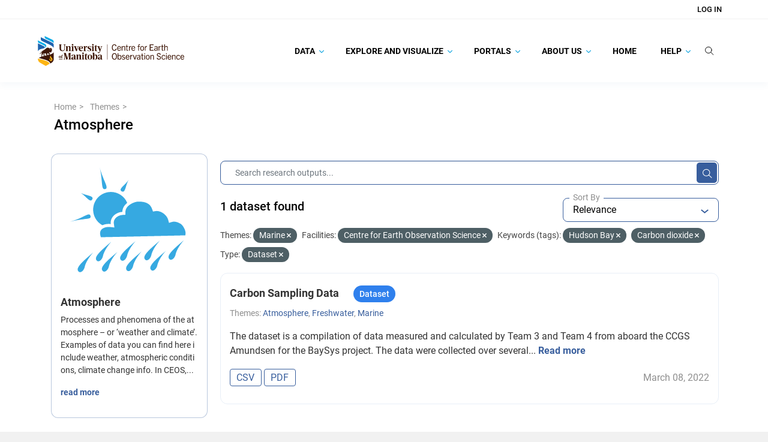

--- FILE ---
content_type: text/html; charset=utf-8
request_url: https://canwin-datahub.ad.umanitoba.ca/data/en/group/modelling?groups=marine&organization=ceos&tags=Hudson+Bay&tags=Carbon+dioxide&vocab_faceted_type=dataset
body_size: 23199
content:
<!DOCTYPE html>
<!--[if IE 9]> <html lang="en" class="ie9"> <![endif]-->
<!--[if gt IE 8]><!--> <html lang="en"  > <!--<![endif]-->
  <head>
    <meta charset="utf-8" />
      <meta name="csrf_field_name" content="_csrf_token" />
      <meta name="_csrf_token" content="ImY1MDg3MGU2NTJjMGE4NTcwMTgzNGFkMDg2ZjViMjFmMWZlMGY2NmIi.aWsSyA.F5_ymbDwuhNlnc5-icx79AdLOKM" />

      <meta name="generator" content="ckan 2.10.8" />
      <meta name="viewport" content="width=device-width, initial-scale=1.0">
    <title>Atmosphere - Groups - Canadian Watershed Information Network</title>

    
    
  
    <link rel="shortcut icon" href="/data/base/images/favicon.ico" />
    
    
        
    <!-- Google tag (gtag.js) -->
    <script async src="https://www.googletagmanager.com/gtag/js?id=G-TBXRNHCE23"></script>
    <script>
     window.dataLayer = window.dataLayer || [];
     function gtag(){dataLayer.push(arguments);}

     
         gtag('set', 'linker');

         gtag('js', new Date());

         gtag('config', 'G-TBXRNHCE23', {
             anonymize_ip: true,
             linker: {
                 domains: []
             }
         });
     

     
     

    </script>


    

  <link rel="alternate" type="application/atom+xml" title="Canadian Watershed Information Network - Datasets in group: Atmosphere" href="/data/en/feeds/group/modelling.atom" />

    
    
    
  
    
  
    
    
      
      
      
    
    

    
    

  

    

  

    
    

    

    


    
      
      
    

    
    <link href="/data/webassets/base/f7794699_main.css" rel="stylesheet"/>
<link href="/data/webassets/ckanext-search_autocomplete/6189a052-search_autocomplete.css" rel="stylesheet"/>
<link href="/data/webassets/ckanext-geoview/f197a782_geo-resource-styles.css" rel="stylesheet"/>
<link href="/data/webassets/ckanext-scheming/728ec589_scheming_css.css" rel="stylesheet"/>
<link href="/data/webassets/ckanext-harvest/c95a0af2_harvest_css.css" rel="stylesheet"/>
<link href="/data/webassets/ckanext-activity/6ac15be0_activity.css" rel="stylesheet"/>
<link href="/data/webassets/vendor/f3b8236b_select2.css" rel="stylesheet"/>
<link href="/data/webassets/vendor/d05bf0e7_fontawesome.css" rel="stylesheet"/>
<link href="/data/webassets/ceos_template/a33592f7_theme.css" rel="stylesheet"/>
<link href="/data/webassets/ckanext-js_tweaks/8fb5924f-js_tweaks.css" rel="stylesheet"/>
    
  </head>

  
  <body
     data-site-root="https://canwin-datahub.ad.umanitoba.ca/data/" data-locale-root="https://canwin-datahub.ad.umanitoba.ca/data/en/" 
>

    
  <div class="page-wrapper">
    
    
        <div data-module="ctp-type-selector"></div>
    
    
    <div hidden
         data-module="fpx-queue-manager"
         data-module-service-url="https://canwin-datahub.ad.umanitoba.ca/fpx/"
         
         data-module-no-queue
         
    ></div>
    
    
        
    

    
    <div class="visually-hidden-focusable"><a href="#content">Skip to main content</a></div>
  

  
    



    
        
<div class="account-masthead">
  <div class="container">
     
    <nav class="account not-authed" aria-label="Account">
      <ul class="list-unstyled">
        
    <li><a href="/data/en/user/login">Log in</a></li>

      </ul>
    </nav>
     
  </div>
</div>

    

    <nav class="navbar navbar-default masthead">
        <div class="container">
            <!-- Brand and toggle get grouped for better mobile display -->
            <div class="navbar-header">
                
                    
                    
                        

                        
                            
                        
                    

                    <a class="logo" target="_blank" href="https://umanitoba.ca/environment-earth-resources/earth-observation-science">
                        <img src="/themes/custom/unim/logo.svg" alt="Canadian Watershed Information Network" title="Canadian Watershed Information Network" />
                    </a>
                
                <button type="button" class="navbar-toggle collapsed" data-bs-toggle="collapse" data-bs-target="#bs-example-navbar-collapse-1" aria-expanded="false">
                    <span class="sr-only">Toggle navigation</span>
                    <span class="icon-bar"></span>
                    <span class="icon-bar"></span>
                    <span class="icon-bar"></span>
                </button>
            </div>

            <!-- Collect the nav links, forms, and other content for toggling -->
            <div class="collapse navbar-collapse" id="bs-example-navbar-collapse-1">
                <ul class="nav navbar-nav navbar-right">
                    
                        
                            

                            
                                <ul class="nav navbar-nav" data-module="unim-dropdown">
                                    
    
        

        
            <li class="menu-item dropdown   ">
                <a href="https://canwin-datahub.ad.umanitoba.ca/content/search-category"
                    class="nav-link dropdown-toggle level-1"
                    data-bs-toggle="dropdown" role="button"
                    >
                    
                    Data
                    
                        <svg width="8" height="6" viewBox="0 0 8 6" fill="none" xmlns="http://www.w3.org/2000/svg">
<path d="M7.87213 1.03165L7.61008 0.767777C7.52761 0.68537 7.41788 0.639971 7.30061 0.639971C7.18341 0.639971 7.07355 0.68537 6.99108 0.767777L4.00179 3.7572L1.00905 0.76446C0.926707 0.682052 0.816852 0.636719 0.699648 0.636719C0.582444 0.636719 0.472524 0.682052 0.390117 0.76446L0.128001 1.02671C-0.042667 1.19724 -0.042667 1.47503 0.128001 1.64557L3.69122 5.2216C3.77356 5.30394 3.88328 5.36196 4.00153 5.36196H4.00289C4.12016 5.36196 4.22989 5.30388 4.31223 5.2216L7.87213 1.65526C7.9546 1.57292 7.99987 1.45988 8 1.34268C8 1.22541 7.9546 1.11393 7.87213 1.03165Z" fill="#1BA8E1"/>
</svg>
                    

                </a>
                <ul class="dropdown-items level-1 collapsed">
                    
    
        

        
            <li class="menu-item  ">
                <a class="nav-link" href="/data/dataset">
                    Data Catalogue
                </a>
            </li>
        
    
        

        
            <li class="menu-item  ">
                <a class="nav-link" href="/data/organization/">
                    Facilities
                </a>
            </li>
        
    
        

        
            <li class="menu-item  ">
                <a class="nav-link" href="https://canwin-datahub.ad.umanitoba.ca/data/dataset/?vocab_faceted_type=project">
                    Projects
                </a>
            </li>
        
    
        

        
            <li class="menu-item  ">
                <a class="nav-link" href="/data/group/">
                    Themes
                </a>
            </li>
        
    
        

        
            <li class="menu-item  ">
                <a class="nav-link" href="https://canwin-datahub.ad.umanitoba.ca/content/data-submission-workflow">
                    Submit Data
                </a>
            </li>
        
    

                </ul>
            </li>

        
    
        

        
            <li class="menu-item dropdown   ">
                <a href="https://canwin-datahub.ad.umanitoba.ca/content/explore-and-visualize"
                    class="nav-link dropdown-toggle level-1"
                    data-bs-toggle="dropdown" role="button"
                    >
                    
                    Explore and Visualize
                    
                        <svg width="8" height="6" viewBox="0 0 8 6" fill="none" xmlns="http://www.w3.org/2000/svg">
<path d="M7.87213 1.03165L7.61008 0.767777C7.52761 0.68537 7.41788 0.639971 7.30061 0.639971C7.18341 0.639971 7.07355 0.68537 6.99108 0.767777L4.00179 3.7572L1.00905 0.76446C0.926707 0.682052 0.816852 0.636719 0.699648 0.636719C0.582444 0.636719 0.472524 0.682052 0.390117 0.76446L0.128001 1.02671C-0.042667 1.19724 -0.042667 1.47503 0.128001 1.64557L3.69122 5.2216C3.77356 5.30394 3.88328 5.36196 4.00153 5.36196H4.00289C4.12016 5.36196 4.22989 5.30388 4.31223 5.2216L7.87213 1.65526C7.9546 1.57292 7.99987 1.45988 8 1.34268C8 1.22541 7.9546 1.11393 7.87213 1.03165Z" fill="#1BA8E1"/>
</svg>
                    

                </a>
                <ul class="dropdown-items level-1 collapsed">
                    
    
        

        
            <li class="menu-item  ">
                <a class="nav-link" href="https://canwin-datahub.ad.umanitoba.ca/data/group/">
                    Explore Themes
                </a>
            </li>
        
    
        

        
            <li class="menu-item  ">
                <a class="nav-link" href="https://canwin-datahub.ad.umanitoba.ca/content/data-tools">
                    Explore Data Tools
                </a>
            </li>
        
    
        

        
            <li class="menu-item  ">
                <a class="nav-link" href="https://canwin-datahub.ad.umanitoba.ca/content/data-dashboards">
                    Explore Data Dashboards
                </a>
            </li>
        
    
        

        
            <li class="menu-item  ">
                <a class="nav-link" href="https://canwin-datahub.ad.umanitoba.ca/content/data-stories">
                    Explore Data Stories
                </a>
            </li>
        
    
        

        
            <li class="menu-item  ">
                <a class="nav-link" href="https://canwin-datahub.ad.umanitoba.ca/content/partner-repositories-and-services">
                    Explore Partner Repositories and Services
                </a>
            </li>
        
    

                </ul>
            </li>

        
    
        

        
            <li class="menu-item dropdown   ">
                <a href="https://canwin-datahub.ad.umanitoba.ca/content/portals"
                    class="nav-link dropdown-toggle level-1"
                    data-bs-toggle="dropdown" role="button"
                    >
                    
                    Portals
                    
                        <svg width="8" height="6" viewBox="0 0 8 6" fill="none" xmlns="http://www.w3.org/2000/svg">
<path d="M7.87213 1.03165L7.61008 0.767777C7.52761 0.68537 7.41788 0.639971 7.30061 0.639971C7.18341 0.639971 7.07355 0.68537 6.99108 0.767777L4.00179 3.7572L1.00905 0.76446C0.926707 0.682052 0.816852 0.636719 0.699648 0.636719C0.582444 0.636719 0.472524 0.682052 0.390117 0.76446L0.128001 1.02671C-0.042667 1.19724 -0.042667 1.47503 0.128001 1.64557L3.69122 5.2216C3.77356 5.30394 3.88328 5.36196 4.00153 5.36196H4.00289C4.12016 5.36196 4.22989 5.30388 4.31223 5.2216L7.87213 1.65526C7.9546 1.57292 7.99987 1.45988 8 1.34268C8 1.22541 7.9546 1.11393 7.87213 1.03165Z" fill="#1BA8E1"/>
</svg>
                    

                </a>
                <ul class="dropdown-items level-1 collapsed">
                    
    
        

        
            <li class="menu-item  ">
                <a class="nav-link" href="https://canwinerddap.ad.umanitoba.ca/erddap/index.html">
                    CanWIN ERDDAP
                </a>
            </li>
        
    
        

        
            <li class="menu-item  ">
                <a class="nav-link" href="https://canwinmap.ad.umanitoba.ca/">
                    CanWIN GeoPortal
                </a>
            </li>
        
    
        

        
            <li class="menu-item  ">
                <a class="nav-link" href="https://mspace.lib.umanitoba.ca/handle/1993/23308">
                    Library Collection
                </a>
            </li>
        
    
        

        
            <li class="menu-item  ">
                <a class="nav-link" href="https://cwincloud.cc.umanitoba.ca/canwin_public">
                    CanWIN Public Gitlab
                </a>
            </li>
        
    

                </ul>
            </li>

        
    
        

        
            <li class="menu-item dropdown   ">
                <a href="/content/about-us"
                    class="nav-link dropdown-toggle level-1"
                    data-bs-toggle="dropdown" role="button"
                    >
                    
                    About Us
                    
                        <svg width="8" height="6" viewBox="0 0 8 6" fill="none" xmlns="http://www.w3.org/2000/svg">
<path d="M7.87213 1.03165L7.61008 0.767777C7.52761 0.68537 7.41788 0.639971 7.30061 0.639971C7.18341 0.639971 7.07355 0.68537 6.99108 0.767777L4.00179 3.7572L1.00905 0.76446C0.926707 0.682052 0.816852 0.636719 0.699648 0.636719C0.582444 0.636719 0.472524 0.682052 0.390117 0.76446L0.128001 1.02671C-0.042667 1.19724 -0.042667 1.47503 0.128001 1.64557L3.69122 5.2216C3.77356 5.30394 3.88328 5.36196 4.00153 5.36196H4.00289C4.12016 5.36196 4.22989 5.30388 4.31223 5.2216L7.87213 1.65526C7.9546 1.57292 7.99987 1.45988 8 1.34268C8 1.22541 7.9546 1.11393 7.87213 1.03165Z" fill="#1BA8E1"/>
</svg>
                    

                </a>
                <ul class="dropdown-items level-1 collapsed">
                    
    
        

        
            <li class="menu-item dropdown  dropdown-submenu ">
                <a href="/content/canadian-watershed-information-network"
                    class="nav-link dropdown-toggle level-2"
                    data-bs-toggle="dropdown" role="button"
                    >
                    
                        <span class="more-rotate">
                            <svg width="8" height="6" viewBox="0 0 8 6" fill="none" xmlns="http://www.w3.org/2000/svg">
<path d="M7.87213 1.03165L7.61008 0.767777C7.52761 0.68537 7.41788 0.639971 7.30061 0.639971C7.18341 0.639971 7.07355 0.68537 6.99108 0.767777L4.00179 3.7572L1.00905 0.76446C0.926707 0.682052 0.816852 0.636719 0.699648 0.636719C0.582444 0.636719 0.472524 0.682052 0.390117 0.76446L0.128001 1.02671C-0.042667 1.19724 -0.042667 1.47503 0.128001 1.64557L3.69122 5.2216C3.77356 5.30394 3.88328 5.36196 4.00153 5.36196H4.00289C4.12016 5.36196 4.22989 5.30388 4.31223 5.2216L7.87213 1.65526C7.9546 1.57292 7.99987 1.45988 8 1.34268C8 1.22541 7.9546 1.11393 7.87213 1.03165Z" fill="#1BA8E1"/>
</svg>
                        </span>
                    
                    CanWIN
                    

                </a>
                <ul class="dropdown-items level-2 collapsed">
                    
    
        

        
            <li class="menu-item  ">
                <a class="nav-link" href="https://linkdigital.com.au/project/canadian-watershed-information-network-canwin/">
                    CanWIN Case Study
                </a>
            </li>
        
    
        

        
            <li class="menu-item  ">
                <a class="nav-link" href="/content/implementation-partners">
                    Implementation Partners
                </a>
            </li>
        
    

                </ul>
            </li>

        
    
        

        
            <li class="menu-item dropdown  dropdown-submenu ">
                <a href="/content/data-management"
                    class="nav-link dropdown-toggle level-2"
                    data-bs-toggle="dropdown" role="button"
                    >
                    
                        <span class="more-rotate">
                            <svg width="8" height="6" viewBox="0 0 8 6" fill="none" xmlns="http://www.w3.org/2000/svg">
<path d="M7.87213 1.03165L7.61008 0.767777C7.52761 0.68537 7.41788 0.639971 7.30061 0.639971C7.18341 0.639971 7.07355 0.68537 6.99108 0.767777L4.00179 3.7572L1.00905 0.76446C0.926707 0.682052 0.816852 0.636719 0.699648 0.636719C0.582444 0.636719 0.472524 0.682052 0.390117 0.76446L0.128001 1.02671C-0.042667 1.19724 -0.042667 1.47503 0.128001 1.64557L3.69122 5.2216C3.77356 5.30394 3.88328 5.36196 4.00153 5.36196H4.00289C4.12016 5.36196 4.22989 5.30388 4.31223 5.2216L7.87213 1.65526C7.9546 1.57292 7.99987 1.45988 8 1.34268C8 1.22541 7.9546 1.11393 7.87213 1.03165Z" fill="#1BA8E1"/>
</svg>
                        </span>
                    
                    Data Management
                    

                </a>
                <ul class="dropdown-items level-2 collapsed">
                    
    
        

        
            <li class="menu-item  ">
                <a class="nav-link" href="/content/ckan-database-management">
                    CKAN Database Management
                </a>
            </li>
        
    
        

        
            <li class="menu-item  ">
                <a class="nav-link" href="/content/erddap-data-server">
                    ERDDAP Data Server
                </a>
            </li>
        
    
        

        
            <li class="menu-item  ">
                <a class="nav-link" href="/content/geonode-server">
                    Geonode Server
                </a>
            </li>
        
    

                </ul>
            </li>

        
    
        

        
            <li class="menu-item  ">
                <a class="nav-link" href="/contact">
                    Our Team
                </a>
            </li>
        
    
        

        
            <li class="menu-item  ">
                <a class="nav-link" href="https://canwin-datahub.ad.umanitoba.ca/data/publication/canwin-data-statement/resource/5b942a87-ef4e-466e-8319-f588844e89c0">
                    CanWIN Data Statement
                </a>
            </li>
        
    
        

        
            <li class="menu-item  ">
                <a class="nav-link" href="/content/canwin-tou">
                    CanWIN Terms of Use
                </a>
            </li>
        
    

                </ul>
            </li>

        
    
        

        
            <li class="menu-item  ">
                <a class="nav-link" href="/">
                    Home
                </a>
            </li>
        
    
        

        
            <li class="menu-item dropdown   ">
                <a href="/content/help"
                    class="nav-link dropdown-toggle level-1"
                    data-bs-toggle="dropdown" role="button"
                    >
                    
                    Help
                    
                        <svg width="8" height="6" viewBox="0 0 8 6" fill="none" xmlns="http://www.w3.org/2000/svg">
<path d="M7.87213 1.03165L7.61008 0.767777C7.52761 0.68537 7.41788 0.639971 7.30061 0.639971C7.18341 0.639971 7.07355 0.68537 6.99108 0.767777L4.00179 3.7572L1.00905 0.76446C0.926707 0.682052 0.816852 0.636719 0.699648 0.636719C0.582444 0.636719 0.472524 0.682052 0.390117 0.76446L0.128001 1.02671C-0.042667 1.19724 -0.042667 1.47503 0.128001 1.64557L3.69122 5.2216C3.77356 5.30394 3.88328 5.36196 4.00153 5.36196H4.00289C4.12016 5.36196 4.22989 5.30388 4.31223 5.2216L7.87213 1.65526C7.9546 1.57292 7.99987 1.45988 8 1.34268C8 1.22541 7.9546 1.11393 7.87213 1.03165Z" fill="#1BA8E1"/>
</svg>
                    

                </a>
                <ul class="dropdown-items level-1 collapsed">
                    
    
        

        
            <li class="menu-item dropdown  dropdown-submenu ">
                <a href="/content/finding-data"
                    class="nav-link dropdown-toggle level-2"
                    data-bs-toggle="dropdown" role="button"
                    >
                    
                        <span class="more-rotate">
                            <svg width="8" height="6" viewBox="0 0 8 6" fill="none" xmlns="http://www.w3.org/2000/svg">
<path d="M7.87213 1.03165L7.61008 0.767777C7.52761 0.68537 7.41788 0.639971 7.30061 0.639971C7.18341 0.639971 7.07355 0.68537 6.99108 0.767777L4.00179 3.7572L1.00905 0.76446C0.926707 0.682052 0.816852 0.636719 0.699648 0.636719C0.582444 0.636719 0.472524 0.682052 0.390117 0.76446L0.128001 1.02671C-0.042667 1.19724 -0.042667 1.47503 0.128001 1.64557L3.69122 5.2216C3.77356 5.30394 3.88328 5.36196 4.00153 5.36196H4.00289C4.12016 5.36196 4.22989 5.30388 4.31223 5.2216L7.87213 1.65526C7.9546 1.57292 7.99987 1.45988 8 1.34268C8 1.22541 7.9546 1.11393 7.87213 1.03165Z" fill="#1BA8E1"/>
</svg>
                        </span>
                    
                    Finding Data
                    

                </a>
                <ul class="dropdown-items level-2 collapsed">
                    
    
        

        
            <li class="menu-item  ">
                <a class="nav-link" href="/content/searching-data-catalogue">
                    Searching the Data Catalogue
                </a>
            </li>
        
    
        

        
            <li class="menu-item  ">
                <a class="nav-link" href="/content/spatial-search">
                    Spatial Search
                </a>
            </li>
        
    
        

        
            <li class="menu-item  ">
                <a class="nav-link" href="/content/following-datasets">
                    Following Datasets
                </a>
            </li>
        
    

                </ul>
            </li>

        
    
        

        
            <li class="menu-item dropdown  dropdown-submenu ">
                <a href="/content/accessing-data"
                    class="nav-link dropdown-toggle level-2"
                    data-bs-toggle="dropdown" role="button"
                    >
                    
                        <span class="more-rotate">
                            <svg width="8" height="6" viewBox="0 0 8 6" fill="none" xmlns="http://www.w3.org/2000/svg">
<path d="M7.87213 1.03165L7.61008 0.767777C7.52761 0.68537 7.41788 0.639971 7.30061 0.639971C7.18341 0.639971 7.07355 0.68537 6.99108 0.767777L4.00179 3.7572L1.00905 0.76446C0.926707 0.682052 0.816852 0.636719 0.699648 0.636719C0.582444 0.636719 0.472524 0.682052 0.390117 0.76446L0.128001 1.02671C-0.042667 1.19724 -0.042667 1.47503 0.128001 1.64557L3.69122 5.2216C3.77356 5.30394 3.88328 5.36196 4.00153 5.36196H4.00289C4.12016 5.36196 4.22989 5.30388 4.31223 5.2216L7.87213 1.65526C7.9546 1.57292 7.99987 1.45988 8 1.34268C8 1.22541 7.9546 1.11393 7.87213 1.03165Z" fill="#1BA8E1"/>
</svg>
                        </span>
                    
                    Downloading Data
                    

                </a>
                <ul class="dropdown-items level-2 collapsed">
                    
    
        

        
            <li class="menu-item  ">
                <a class="nav-link" href="/content/downloading-data-canwin-pages">
                    Downloading Data and Metadata
                </a>
            </li>
        
    

                </ul>
            </li>

        
    
        

        
            <li class="menu-item dropdown  dropdown-submenu ">
                <a href="/content/publishing-data"
                    class="nav-link dropdown-toggle level-2"
                    data-bs-toggle="dropdown" role="button"
                    >
                    
                        <span class="more-rotate">
                            <svg width="8" height="6" viewBox="0 0 8 6" fill="none" xmlns="http://www.w3.org/2000/svg">
<path d="M7.87213 1.03165L7.61008 0.767777C7.52761 0.68537 7.41788 0.639971 7.30061 0.639971C7.18341 0.639971 7.07355 0.68537 6.99108 0.767777L4.00179 3.7572L1.00905 0.76446C0.926707 0.682052 0.816852 0.636719 0.699648 0.636719C0.582444 0.636719 0.472524 0.682052 0.390117 0.76446L0.128001 1.02671C-0.042667 1.19724 -0.042667 1.47503 0.128001 1.64557L3.69122 5.2216C3.77356 5.30394 3.88328 5.36196 4.00153 5.36196H4.00289C4.12016 5.36196 4.22989 5.30388 4.31223 5.2216L7.87213 1.65526C7.9546 1.57292 7.99987 1.45988 8 1.34268C8 1.22541 7.9546 1.11393 7.87213 1.03165Z" fill="#1BA8E1"/>
</svg>
                        </span>
                    
                    Publishing Data
                    

                </a>
                <ul class="dropdown-items level-2 collapsed">
                    
    
        

        
            <li class="menu-item  ">
                <a class="nav-link" href="/content/data-submission-workflow">
                    Submitting Data to CanWIN
                </a>
            </li>
        
    
        

        
            <li class="menu-item  ">
                <a class="nav-link" href="/content/creating-account">
                    Creating an Account
                </a>
            </li>
        
    
        

        
            <li class="menu-item  ">
                <a class="nav-link" href="/content/uploading-data">
                    Uploading Data
                </a>
            </li>
        
    
        

        
            <li class="menu-item  ">
                <a class="nav-link" href="/content/updating-existing-dataset">
                    Updating an Existing Dataset
                </a>
            </li>
        
    

                </ul>
            </li>

        
    
        

        
            <li class="menu-item  ">
                <a class="nav-link" href="https://canwin-public-rtd.readthedocs.io/en/latest/ckan_api_intro/">
                    👩🏽‍💻 Using the CKAN API
                </a>
            </li>
        
    
        

        
            <li class="menu-item dropdown  dropdown-submenu ">
                <a href="https://canwin-public-rtd.readthedocs.io/en/latest/curated_terms/"
                    class="nav-link dropdown-toggle level-2"
                    data-bs-toggle="dropdown" role="button"
                    >
                    
                        <span class="more-rotate">
                            <svg width="8" height="6" viewBox="0 0 8 6" fill="none" xmlns="http://www.w3.org/2000/svg">
<path d="M7.87213 1.03165L7.61008 0.767777C7.52761 0.68537 7.41788 0.639971 7.30061 0.639971C7.18341 0.639971 7.07355 0.68537 6.99108 0.767777L4.00179 3.7572L1.00905 0.76446C0.926707 0.682052 0.816852 0.636719 0.699648 0.636719C0.582444 0.636719 0.472524 0.682052 0.390117 0.76446L0.128001 1.02671C-0.042667 1.19724 -0.042667 1.47503 0.128001 1.64557L3.69122 5.2216C3.77356 5.30394 3.88328 5.36196 4.00153 5.36196H4.00289C4.12016 5.36196 4.22989 5.30388 4.31223 5.2216L7.87213 1.65526C7.9546 1.57292 7.99987 1.45988 8 1.34268C8 1.22541 7.9546 1.11393 7.87213 1.03165Z" fill="#1BA8E1"/>
</svg>
                        </span>
                    
                    📖 Curated Vocabularies
                    

                </a>
                <ul class="dropdown-items level-2 collapsed">
                    
    
        

        
            <li class="menu-item  ">
                <a class="nav-link" href="https://canwin-public-rtd.readthedocs.io/en/latest/curated_terms/#canwins-curated-keywords">
                    Curated Keywords
                </a>
            </li>
        
    
        

        
            <li class="menu-item  ">
                <a class="nav-link" href="https://canwin-public-rtd.readthedocs.io/en/latest/curated_terms/#canwins-variable-descriptors">
                    Variable Descriptors
                </a>
            </li>
        
    
        

        
            <li class="menu-item  ">
                <a class="nav-link" href="https://canwin-public-rtd.readthedocs.io/en/latest/curated_terms/#canwins-standardized-vocabulary-app">
                    Standardized Variable Names
                </a>
            </li>
        
    

                </ul>
            </li>

        
    

                </ul>
            </li>

        
    

                                </ul>
                            
                        
                    

                    <li class="nav-link search-link">
                        <label for="global-q-input" type="button" class="btn btn-plain btn-empty" data-module="tweaks-toggle-class"
                            data-module-target="#global-search-form" data-module-class-name="visible" data-module-event="click">
                            <svg width="15" height="15" viewBox="0 0 15 15" fill="none" xmlns="http://www.w3.org/2000/svg">
<path d="M11.1667 6.44367C11.1667 9.27717 8.79347 11.6002 5.83333 11.6002C2.8732 11.6002 0.5 9.27717 0.5 6.44367C0.5 3.61017 2.8732 1.28711 5.83333 1.28711C8.79347 1.28711 11.1667 3.61017 11.1667 6.44367Z" stroke="#050505" stroke-linecap="round"/>
<path d="M9.72266 10.2148L14.0004 14.363" stroke="#050505" stroke-linecap="round"/>
</svg>
                        </label>
                    </li>
                    <li class="nav-link search-bar position-relative">
                        <div id="global-search-form">
                            <div class="input-group search-input-group">
                                <form action="/data/en/dataset/">
                                    <input id="global-q-input" name="q" autocomplete="off" type="text" value="" placeholder="Search Research Outputs..." data-module="tweaks-toggle-class" data-module-target="#global-search-form" data-module-class-name="visible" data-module-event="blur" class="form-control input-lg"/>
                                    <button type="submit" class="btn btn-plain d-block">
                                        <svg width="15" height="15" viewBox="0 0 15 15" fill="none" xmlns="http://www.w3.org/2000/svg">
<path d="M11.1667 6.44367C11.1667 9.27717 8.79347 11.6002 5.83333 11.6002C2.8732 11.6002 0.5 9.27717 0.5 6.44367C0.5 3.61017 2.8732 1.28711 5.83333 1.28711C8.79347 1.28711 11.1667 3.61017 11.1667 6.44367Z" stroke="#050505" stroke-linecap="round"/>
<path d="M9.72266 10.2148L14.0004 14.363" stroke="#050505" stroke-linecap="round"/>
</svg>
                                    </button>
                                </form>
                            </div>
                        </div>
                    </li>
                </ul>
            </div><!-- /.navbar-collapse -->
        </div>
    </nav>

  
    <div class="main">
      <div id="content" class="container">
        
          
            <div class="flash-messages">
              
                
              
            </div>
          

          
            <div class="toolbar" role="navigation" aria-label="Breadcrumb">
              
                
                  <ol class="breadcrumb">
                    
<li class="home">
  <a href="https://canwin-datahub.ad.umanitoba.ca" aria-label="Home"
    ><i class="fa fa-home"></i><span> Home</span></a
  >
</li>

                    
    <li><a href="/data/en/group/">Themes</a></li>
    <li class="active">
        <a href="/data/en/group/modelling">Atmosphere</a>
    </li>

                  </ol>
                
              
            </div>
          

          <div class="row wrapper-group-read wrapper">
            
            
            

            
              <aside class="secondary col-md-3">
                
                
    


<div class="module context-info">
  <section class="module-content">
    
    
    <div class="image">
      <a href="">
        <img src="https://canwin-datahub.ad.umanitoba.ca/data/uploads/group/2021-10-31-211610.563086acinspireatmscond.svg" width="190" height="118" alt="modelling" />
      </a>
    </div>
    
    
    <h1 class="heading">
      Atmosphere
      
    </h1>
    
    
    
      <p class="description">
        Processes and phenomena of the atmosphere – or ‘weather and climate’. Examples of data you can find here include weather, atmospheric conditions, climate change info. In CEOS,...
      </p>
      <p class="read-more">
        <a href="/data/en/group/about/modelling">read more</a>
      </p>
    
    
    
    
  </section>
</div>

    <div>
        <ul>
            
        </ul>
    </div>
    <div class="filters">
        <div>
            
                

    
        
            
            <section class="module module-narrow module-shallow">

            

            
    <div class="accordion" id="accordion-federated_index_profile">
        <div class="card">
            <div class="card-header">
                
                    
                
                    

                    <div class="module-heading">

                        <div class="heading-title">
                            <div class="facet-heading-icon">
                                <img class="facet-icon-image" alt="" src="/data/unim/img/facet.png"/>
                            </div>

                            <div class="facet-heading-title">
                                <h3>Source</h4>
                            </div>

                            <span class="facet-heading-tooltip" data-bs-toggle="tooltip" data-bs-placement="top" title="Data source">
                                <svg width="13" height="14" viewBox="0 0 13 14" fill="none" xmlns="http://www.w3.org/2000/svg">
<path opacity="0.8" d="M6.5 0.5C2.912 0.5 0 3.412 0 7C0 10.588 2.912 13.5 6.5 13.5C10.088 13.5 13 10.588 13 7C13 3.412 10.088 0.5 6.5 0.5ZM7.15 10.25H5.85V6.35H7.15V10.25ZM7.15 5.05H5.85V3.75H7.15V5.05Z" fill="#6D7079"/>
</svg>
                            </span>
                        </div>

                        <div class="switch-button">
                            <button class="btn btn-empty btn-expand" id="heading-federated_index_profile" data-bs-toggle="collapse" data-bs-target="#card-body-federated_index_profile" aria-expanded="" aria-controls="card-body-">
                                <svg width="6" height="3" viewBox="0 0 6 3" fill="none" xmlns="http://www.w3.org/2000/svg">
<path d="M-2.49526e-08 0.57085L0.705 3.08165e-08L3 1.85425L5.295 2.31452e-07L6 0.57085L3 3L-2.49526e-08 0.57085Z" fill="#385E9D"/>
</svg>
                            </button>
                        </div>
                    </div>


                
            
                
            </div>

            <div id="card-body-federated_index_profile" class="card-body collapse show" aria-labelledby="heading-federated_index_profile"
                data-parent="#card-body-federated_index_profile">
                <div class="body-wrapper">
                    
                
                    
                        <p class="module-content empty">There are no Source that match this search</p>
                    
                
            
                </div>
            </div>
        </div>
    </div>

        </section>
        
    
    

            
                

    
        
            
            <section class="module module-narrow module-shallow">

            

            
    <div class="accordion" id="accordion-vocab_faceted_type">
        <div class="card">
            <div class="card-header">
                
                    
                
                    

                    <div class="module-heading">

                        <div class="heading-title">
                            <div class="facet-heading-icon">
                                <img class="facet-icon-image" alt="" src="/data/unim/img/facet.png"/>
                            </div>

                            <div class="facet-heading-title">
                                <h3>Type</h4>
                            </div>

                            <span class="facet-heading-tooltip" data-bs-toggle="tooltip" data-bs-placement="top" title="Type of a research output.">
                                <svg width="13" height="14" viewBox="0 0 13 14" fill="none" xmlns="http://www.w3.org/2000/svg">
<path opacity="0.8" d="M6.5 0.5C2.912 0.5 0 3.412 0 7C0 10.588 2.912 13.5 6.5 13.5C10.088 13.5 13 10.588 13 7C13 3.412 10.088 0.5 6.5 0.5ZM7.15 10.25H5.85V6.35H7.15V10.25ZM7.15 5.05H5.85V3.75H7.15V5.05Z" fill="#6D7079"/>
</svg>
                            </span>
                        </div>

                        <div class="switch-button">
                            <button class="btn btn-empty btn-expand" id="heading-vocab_faceted_type" data-bs-toggle="collapse" data-bs-target="#card-body-vocab_faceted_type" aria-expanded="" aria-controls="card-body-">
                                <svg width="6" height="3" viewBox="0 0 6 3" fill="none" xmlns="http://www.w3.org/2000/svg">
<path d="M-2.49526e-08 0.57085L0.705 3.08165e-08L3 1.85425L5.295 2.31452e-07L6 0.57085L3 3L-2.49526e-08 0.57085Z" fill="#385E9D"/>
</svg>
                            </button>
                        </div>
                    </div>


                
            
                
            </div>

            <div id="card-body-vocab_faceted_type" class="card-body collapse show" aria-labelledby="heading-vocab_faceted_type"
                data-parent="#card-body-vocab_faceted_type">
                <div class="body-wrapper">
                    
                
                    
                        <p class="module-content empty">There are no Type that match this search</p>
                    
                
            
                </div>
            </div>
        </div>
    </div>

        </section>
        
    
    

            
                

    
        
            
            <section class="module module-narrow module-shallow">

            

            
    <div class="accordion" id="accordion-vocab_faceted_project">
        <div class="card">
            <div class="card-header">
                
                    
                
                    

                    <div class="module-heading">

                        <div class="heading-title">
                            <div class="facet-heading-icon">
                                <img class="facet-icon-image" alt="" src="/data/unim/img/facet.png"/>
                            </div>

                            <div class="facet-heading-title">
                                <h3>Project</h4>
                            </div>

                            <span class="facet-heading-tooltip" data-bs-toggle="tooltip" data-bs-placement="top" title="A project occurs over 1 or more years and may or
            may not be made up of multiple smaller projects (sub-projects) that inform
            the main “program” goal (e.g BaySys).">
                                <svg width="13" height="14" viewBox="0 0 13 14" fill="none" xmlns="http://www.w3.org/2000/svg">
<path opacity="0.8" d="M6.5 0.5C2.912 0.5 0 3.412 0 7C0 10.588 2.912 13.5 6.5 13.5C10.088 13.5 13 10.588 13 7C13 3.412 10.088 0.5 6.5 0.5ZM7.15 10.25H5.85V6.35H7.15V10.25ZM7.15 5.05H5.85V3.75H7.15V5.05Z" fill="#6D7079"/>
</svg>
                            </span>
                        </div>

                        <div class="switch-button">
                            <button class="btn btn-empty btn-expand" id="heading-vocab_faceted_project" data-bs-toggle="collapse" data-bs-target="#card-body-vocab_faceted_project" aria-expanded="" aria-controls="card-body-">
                                <svg width="6" height="3" viewBox="0 0 6 3" fill="none" xmlns="http://www.w3.org/2000/svg">
<path d="M-2.49526e-08 0.57085L0.705 3.08165e-08L3 1.85425L5.295 2.31452e-07L6 0.57085L3 3L-2.49526e-08 0.57085Z" fill="#385E9D"/>
</svg>
                            </button>
                        </div>
                    </div>


                
            
                
            </div>

            <div id="card-body-vocab_faceted_project" class="card-body collapse show" aria-labelledby="heading-vocab_faceted_project"
                data-parent="#card-body-vocab_faceted_project">
                <div class="body-wrapper">
                    
                
                    
                        <p class="module-content empty">There are no Project that match this search</p>
                    
                
            
                </div>
            </div>
        </div>
    </div>

        </section>
        
    
    

            
                

    

            
                

    
        
            
            <section class="module module-narrow module-shallow">

            

            
    <div class="accordion" id="accordion-vocab_faceted_collections">
        <div class="card">
            <div class="card-header">
                
                    
                
                    

                    <div class="module-heading">

                        <div class="heading-title">
                            <div class="facet-heading-icon">
                                <img class="facet-icon-image" alt="" src="/data/unim/img/facet.png"/>
                            </div>

                            <div class="facet-heading-title">
                                <h3>Collections</h4>
                            </div>

                            <span class="facet-heading-tooltip" data-bs-toggle="tooltip" data-bs-placement="top" title="Made up of multiple datasets of different types
            grouped together by a category (e.g. field campaign, field camp) or platform
            (e.g. mooring).">
                                <svg width="13" height="14" viewBox="0 0 13 14" fill="none" xmlns="http://www.w3.org/2000/svg">
<path opacity="0.8" d="M6.5 0.5C2.912 0.5 0 3.412 0 7C0 10.588 2.912 13.5 6.5 13.5C10.088 13.5 13 10.588 13 7C13 3.412 10.088 0.5 6.5 0.5ZM7.15 10.25H5.85V6.35H7.15V10.25ZM7.15 5.05H5.85V3.75H7.15V5.05Z" fill="#6D7079"/>
</svg>
                            </span>
                        </div>

                        <div class="switch-button">
                            <button class="btn btn-empty btn-expand" id="heading-vocab_faceted_collections" data-bs-toggle="collapse" data-bs-target="#card-body-vocab_faceted_collections" aria-expanded="" aria-controls="card-body-">
                                <svg width="6" height="3" viewBox="0 0 6 3" fill="none" xmlns="http://www.w3.org/2000/svg">
<path d="M-2.49526e-08 0.57085L0.705 3.08165e-08L3 1.85425L5.295 2.31452e-07L6 0.57085L3 3L-2.49526e-08 0.57085Z" fill="#385E9D"/>
</svg>
                            </button>
                        </div>
                    </div>


                
            
                
            </div>

            <div id="card-body-vocab_faceted_collections" class="card-body collapse show" aria-labelledby="heading-vocab_faceted_collections"
                data-parent="#card-body-vocab_faceted_collections">
                <div class="body-wrapper">
                    
                
                    
                        <p class="module-content empty">There are no Collections that match this search</p>
                    
                
            
                </div>
            </div>
        </div>
    </div>

        </section>
        
    
    

            
                

    
        
            
            <section class="module module-narrow module-shallow">

            

            
    <div class="accordion" id="accordion-organization">
        <div class="card">
            <div class="card-header">
                
                    
                
                    

                    <div class="module-heading">

                        <div class="heading-title">
                            <div class="facet-heading-icon">
                                <img class="facet-icon-image" alt="" src="/data/unim/img/facet.png"/>
                            </div>

                            <div class="facet-heading-title">
                                <h3>Facilities</h4>
                            </div>

                            <span class="facet-heading-tooltip" data-bs-toggle="tooltip" data-bs-placement="top" title="A Facility is a site or organization from which multiple
            research activities are conducted. They may include companies, governmental
            or other organizations, or infrastructure such as a building, vessel or lab
            (eg. Fisheries and Oceans Canada (DFO), R/V William Kennedy, Churchill
            Marine Observatory).">
                                <svg width="13" height="14" viewBox="0 0 13 14" fill="none" xmlns="http://www.w3.org/2000/svg">
<path opacity="0.8" d="M6.5 0.5C2.912 0.5 0 3.412 0 7C0 10.588 2.912 13.5 6.5 13.5C10.088 13.5 13 10.588 13 7C13 3.412 10.088 0.5 6.5 0.5ZM7.15 10.25H5.85V6.35H7.15V10.25ZM7.15 5.05H5.85V3.75H7.15V5.05Z" fill="#6D7079"/>
</svg>
                            </span>
                        </div>

                        <div class="switch-button">
                            <button class="btn btn-empty btn-expand" id="heading-organization" data-bs-toggle="collapse" data-bs-target="#card-body-organization" aria-expanded="" aria-controls="card-body-">
                                <svg width="6" height="3" viewBox="0 0 6 3" fill="none" xmlns="http://www.w3.org/2000/svg">
<path d="M-2.49526e-08 0.57085L0.705 3.08165e-08L3 1.85425L5.295 2.31452e-07L6 0.57085L3 3L-2.49526e-08 0.57085Z" fill="#385E9D"/>
</svg>
                            </button>
                        </div>
                    </div>


                
            
                
            </div>

            <div id="card-body-organization" class="card-body collapse show" aria-labelledby="heading-organization"
                data-parent="#card-body-organization">
                <div class="body-wrapper">
                    
                
                    
                        <p class="module-content empty">There are no Facilities that match this search</p>
                    
                
            
                </div>
            </div>
        </div>
    </div>

        </section>
        
    
    

            
                

    
        
            
            <section class="module module-narrow module-shallow">

            

            
    <div class="accordion" id="accordion-vocab_related_platforms">
        <div class="card">
            <div class="card-header">
                
                    
                
                    

                    <div class="module-heading">

                        <div class="heading-title">
                            <div class="facet-heading-icon">
                                <img class="facet-icon-image" alt="" src="/data/unim/img/facet.png"/>
                            </div>

                            <div class="facet-heading-title">
                                <h3>Platforms</h4>
                            </div>

                            <span class="facet-heading-tooltip" data-bs-toggle="tooltip" data-bs-placement="top" title="A platform is a container or structure from which
            instrumentation is deployed (e.g. mooring, meteorological station).">
                                <svg width="13" height="14" viewBox="0 0 13 14" fill="none" xmlns="http://www.w3.org/2000/svg">
<path opacity="0.8" d="M6.5 0.5C2.912 0.5 0 3.412 0 7C0 10.588 2.912 13.5 6.5 13.5C10.088 13.5 13 10.588 13 7C13 3.412 10.088 0.5 6.5 0.5ZM7.15 10.25H5.85V6.35H7.15V10.25ZM7.15 5.05H5.85V3.75H7.15V5.05Z" fill="#6D7079"/>
</svg>
                            </span>
                        </div>

                        <div class="switch-button">
                            <button class="btn btn-empty btn-expand" id="heading-vocab_related_platforms" data-bs-toggle="collapse" data-bs-target="#card-body-vocab_related_platforms" aria-expanded="" aria-controls="card-body-">
                                <svg width="6" height="3" viewBox="0 0 6 3" fill="none" xmlns="http://www.w3.org/2000/svg">
<path d="M-2.49526e-08 0.57085L0.705 3.08165e-08L3 1.85425L5.295 2.31452e-07L6 0.57085L3 3L-2.49526e-08 0.57085Z" fill="#385E9D"/>
</svg>
                            </button>
                        </div>
                    </div>


                
            
                
            </div>

            <div id="card-body-vocab_related_platforms" class="card-body collapse show" aria-labelledby="heading-vocab_related_platforms"
                data-parent="#card-body-vocab_related_platforms">
                <div class="body-wrapper">
                    
                
                    
                        <p class="module-content empty">There are no Platforms that match this search</p>
                    
                
            
                </div>
            </div>
        </div>
    </div>

        </section>
        
    
    

            
                

    
        
            
            <section class="module module-narrow module-shallow">

            

            
    <div class="accordion" id="accordion-groups">
        <div class="card">
            <div class="card-header">
                
                    
                
                    

                    <div class="module-heading">

                        <div class="heading-title">
                            <div class="facet-heading-icon">
                                <img class="facet-icon-image" alt="" src="/data/unim/img/facet.png"/>
                            </div>

                            <div class="facet-heading-title">
                                <h3>Themes</h4>
                            </div>

                            <span class="facet-heading-tooltip" data-bs-toggle="tooltip" data-bs-placement="top" title="A theme is a grouping of ideas which share a related topic.">
                                <svg width="13" height="14" viewBox="0 0 13 14" fill="none" xmlns="http://www.w3.org/2000/svg">
<path opacity="0.8" d="M6.5 0.5C2.912 0.5 0 3.412 0 7C0 10.588 2.912 13.5 6.5 13.5C10.088 13.5 13 10.588 13 7C13 3.412 10.088 0.5 6.5 0.5ZM7.15 10.25H5.85V6.35H7.15V10.25ZM7.15 5.05H5.85V3.75H7.15V5.05Z" fill="#6D7079"/>
</svg>
                            </span>
                        </div>

                        <div class="switch-button">
                            <button class="btn btn-empty btn-expand" id="heading-groups" data-bs-toggle="collapse" data-bs-target="#card-body-groups" aria-expanded="" aria-controls="card-body-">
                                <svg width="6" height="3" viewBox="0 0 6 3" fill="none" xmlns="http://www.w3.org/2000/svg">
<path d="M-2.49526e-08 0.57085L0.705 3.08165e-08L3 1.85425L5.295 2.31452e-07L6 0.57085L3 3L-2.49526e-08 0.57085Z" fill="#385E9D"/>
</svg>
                            </button>
                        </div>
                    </div>


                
            
                
            </div>

            <div id="card-body-groups" class="card-body collapse show" aria-labelledby="heading-groups"
                data-parent="#card-body-groups">
                <div class="body-wrapper">
                    
                
                    
                        <p class="module-content empty">There are no Themes that match this search</p>
                    
                
            
                </div>
            </div>
        </div>
    </div>

        </section>
        
    
    

            
                

    
        
            
            <section class="module module-narrow module-shallow">

            

            
    <div class="accordion" id="accordion-tags">
        <div class="card">
            <div class="card-header">
                
                    
                
                    

                    <div class="module-heading">

                        <div class="heading-title">
                            <div class="facet-heading-icon">
                                <img class="facet-icon-image" alt="" src="/data/unim/img/facet.png"/>
                            </div>

                            <div class="facet-heading-title">
                                <h3>Keywords (tags)</h4>
                            </div>

                            <span class="facet-heading-tooltip" data-bs-toggle="tooltip" data-bs-placement="top" title="One or two word terms that describe the data.">
                                <svg width="13" height="14" viewBox="0 0 13 14" fill="none" xmlns="http://www.w3.org/2000/svg">
<path opacity="0.8" d="M6.5 0.5C2.912 0.5 0 3.412 0 7C0 10.588 2.912 13.5 6.5 13.5C10.088 13.5 13 10.588 13 7C13 3.412 10.088 0.5 6.5 0.5ZM7.15 10.25H5.85V6.35H7.15V10.25ZM7.15 5.05H5.85V3.75H7.15V5.05Z" fill="#6D7079"/>
</svg>
                            </span>
                        </div>

                        <div class="switch-button">
                            <button class="btn btn-empty btn-expand" id="heading-tags" data-bs-toggle="collapse" data-bs-target="#card-body-tags" aria-expanded="" aria-controls="card-body-">
                                <svg width="6" height="3" viewBox="0 0 6 3" fill="none" xmlns="http://www.w3.org/2000/svg">
<path d="M-2.49526e-08 0.57085L0.705 3.08165e-08L3 1.85425L5.295 2.31452e-07L6 0.57085L3 3L-2.49526e-08 0.57085Z" fill="#385E9D"/>
</svg>
                            </button>
                        </div>
                    </div>


                
            
                
            </div>

            <div id="card-body-tags" class="card-body collapse show" aria-labelledby="heading-tags"
                data-parent="#card-body-tags">
                <div class="body-wrapper">
                    
                
                    
                        <p class="module-content empty">There are no Keywords (tags) that match this search</p>
                    
                
            
                </div>
            </div>
        </div>
    </div>

        </section>
        
    
    

            
                

    
        
            
            
    
    

            
        </div>
        <a class="close no-text hide-filters"><i class="fa fa-times-circle"></i><span class="text">close</span></a>
    </div>

              </aside>
            

            
              <div class="primary col-md-9 col-xs-12" role="main">
                
                
                  <article class="module">
                    
                      <header class="module-content page-header">
                        
                        <ul class="nav nav-tabs">
                          
                        </ul>
                      </header>
                    
                    <div class="module-content">
                      
                      
  










<form id="group-datasets-search-form" class="search-form" method="get" data-module="select-switch">

  
    
    <div class="input-group search-input-group" id="global-search-form"  data-module-suggestion-box="#search-suggestion-box" data-module-autocomplete-input="#field-giant-search">
        <input aria-label="Search research outputs..." id="field-giant-search" type="text" class="form-control input-lg" name="q" value="" autocomplete="off" placeholder="Search research outputs...">

        <!-- Spinner load icon -->
        <span class="pending-request">
            <i class="fa fa-spinner" aria-hidden="true"></i>
        </span>

        
            <button type="submit" class="btn btn-plain">
                <svg width="15" height="15" viewBox="0 0 15 15" fill="none" xmlns="http://www.w3.org/2000/svg">
<path d="M11.1667 6.44367C11.1667 9.27717 8.79347 11.6002 5.83333 11.6002C2.8732 11.6002 0.5 9.27717 0.5 6.44367C0.5 3.61017 2.8732 1.28711 5.83333 1.28711C8.79347 1.28711 11.1667 3.61017 11.1667 6.44367Z" stroke="#050505" stroke-linecap="round"/>
<path d="M9.72266 10.2148L14.0004 14.363" stroke="#050505" stroke-linecap="round"/>
</svg>
            </button>
        

        <!-- Container for search suggestions -->
        <ul id="search-suggestion-box" class="suggestion-box">
            

            
                <li data-section="datasets" class="suggestion-section">
                    <ul class="suggestions" data-label="Relevant dataset"></ul>
                </li>
            
                <li data-section="categories" class="suggestion-section">
                    <ul class="suggestions" data-label="Browse categories"></ul>
                </li>
            
        </ul>
    </div>


  
    <span>






<input type="hidden" name="groups" value="marine" />





<input type="hidden" name="organization" value="ceos" />





<input type="hidden" name="tags" value="Hudson Bay" />





<input type="hidden" name="tags" value="Carbon dioxide" />





<input type="hidden" name="vocab_faceted_type" value="dataset" />



</span>
  

  
  
  <div id="field-order-by">
    
  
  


  <div class="form-select form-group select-control" data-module="tweaks-select"
    data-module-select-id="field-order-by" data-module-select-options="select-options">

    <button class="btn select-button select-button-field-order-by" type="button" data-module="tweaks-toggle-class"
      data-module-class-name="open" data-module-event="click"
      data-module-target=".select-options-field-order-by, .select-button-field-order-by" aria-expanded="false" aria-label="Sort By">

      <span class="pseudo-selected">
        <span class="pseudo-select-selected">
          
        </span>

        <span class="collapse-arrow">
          <svg width="6" height="3" viewBox="0 0 6 3" fill="none" xmlns="http://www.w3.org/2000/svg">
<path d="M-2.49526e-08 0.57085L0.705 3.08165e-08L3 1.85425L5.295 2.31452e-07L6 0.57085L3 3L-2.49526e-08 0.57085Z" fill="#385E9D"/>
</svg>
        </span>

      </span>
    </button>

    <div class="select-options select-options-field-order-by"  data-module="tweaks-scrollbar" ></div>

    
<div class="form-group control-label control-select">
<label class="form-label" for="field-order-by">Sort By</label>
<div class="controls ">


    <select id="field-order-by" name="sort"  class="form-control d-none">
      
        
          <option value="score desc, metadata_modified desc">Relevance</option>
        
      
        
          <option value="title_string asc">Name Ascending</option>
        
      
        
          <option value="title_string desc">Name Descending</option>
        
      
        
          <option value="metadata_modified desc">Last Modified</option>
        
      
        
          <option value="views_recent desc">Popular</option>
        
      
    </select>

    <button class="btn btn-plain js-hide" type="submit">Go</button>
    


</div>
</div>

  </div>

  </div>
  


  
  
    <h1 class="search-result-text">
  
  
  
  

1 dataset found</h1>
  


  
    
      <p class="filter-list">
        
          
          <span class="facet">Themes:</span>
          
            <span class="filtered pill">Marine
              
              <a href="/data/en/group/modelling?organization=ceos&amp;tags=Hudson+Bay&amp;tags=Carbon+dioxide&amp;vocab_faceted_type=dataset" class="remove" title="Remove"><i class="fa fa-times"></i></a>
            </span>
          
        
          
          <span class="facet">Facilities:</span>
          
            <span class="filtered pill">Centre for Earth Observation Science
              
              <a href="/data/en/group/modelling?groups=marine&amp;tags=Hudson+Bay&amp;tags=Carbon+dioxide&amp;vocab_faceted_type=dataset" class="remove" title="Remove"><i class="fa fa-times"></i></a>
            </span>
          
        
          
          <span class="facet">Keywords (tags):</span>
          
            <span class="filtered pill">Hudson Bay
              
              <a href="/data/en/group/modelling?groups=marine&amp;organization=ceos&amp;tags=Carbon+dioxide&amp;vocab_faceted_type=dataset" class="remove" title="Remove"><i class="fa fa-times"></i></a>
            </span>
          
            <span class="filtered pill">Carbon dioxide
              
              <a href="/data/en/group/modelling?groups=marine&amp;organization=ceos&amp;tags=Hudson+Bay&amp;vocab_faceted_type=dataset" class="remove" title="Remove"><i class="fa fa-times"></i></a>
            </span>
          
        
          
          <span class="facet">Type:</span>
          
            <span class="filtered pill">Dataset
              
              <a href="/data/en/group/modelling?groups=marine&amp;organization=ceos&amp;tags=Hudson+Bay&amp;tags=Carbon+dioxide" class="remove" title="Remove"><i class="fa fa-times"></i></a>
            </span>
          
        
      </p>
      <a class="show-filters btn btn-default">Filter Results</a>
    
  

</form>





  
    
      

  
    <ul class="dataset-list list-unstyled">
    	
	      
	        




  <li class="dataset-item">
    
      <div class="dataset-content">
        
          <h2 class="dataset-heading">
            
              
            
            
    
        
    <a href="/data/en/dataset/carbon-sampling-data" title="Carbon Sampling Data">
      Carbon Sampling Data
    </a>
            
    

            
    
              
              
            
    <span class="label-type label-type-dataset">Dataset</span>

          </h2>
        
        
    <!-- TODO FIX THIS SHIT -->
    
    
    
        <p class="dataset-themes text-grey">
            Themes:
            
                <a href="/data/en/group/modelling">Atmosphere</a>,
            
                <a href="/data/group/freshwater">Freshwater</a>,
            
                <a href="/data/group/marine">Marine</a>
            
        </p>
    

    
        <div class="dataset-notes">
            The dataset is a compilation of data measured and calculated by Team 3 and Team 4 from aboard the CCGS Amundsen for the BaySys project. The data were collected over several...
            
                <a class="read-more" href="/data/en/dataset/carbon-sampling-data">Read more</a>
            
        </div>
    

      </div>
      
    <div class="dataset-metadata">
        <ul class="dataset-resources list-unstyled">
            
                
                    
                
                <li>
                  <a href="/data/en/dataset/carbon-sampling-data" class="badge badge-default" data-format="csv">CSV</a>
                </li>
                
                <li>
                  <a href="/data/en/dataset/carbon-sampling-data" class="badge badge-default" data-format="pdf">PDF</a>
                </li>
                
              
                
            
        </ul>
        <p class="text-grey metadata-created">March 08, 2022</p>
    </div>

    
  </li>

	      
	    
    </ul>
  

    
  
  
    
  

                    </div>
                  </article>
                
              </div>
            
          </div>
        
      </div>
    </div>
  
    <footer class="site-footer">
    <div class="container">
        <div class="main-footer">
            
            <ul class="list-unstyled footer-links">
                <li class="menu-column">
                    <div class="menu-title logo">
                        <a href="/data/en/">
                            <svg xmlns="http://www.w3.org/2000/svg" viewBox="0 0 404.1 195.6" height="72">
    <style type="text/css">

        .st0{fill:#FFFFFF;}
        .st1{fill:#502C1E;}
        .st2{fill:#F5A800;}
        .st3{fill:#00A0DF;}
        .st4{fill:#345D9D;}

    </style>
    <path class="st0" d="M106.6 103.9v-24l0 0V42.8c0-6.9-4-13.2-10.1-16.1L51.8 5.5c-1.1-0.5-6.2-3-9.9-5.5v13.2c0 2.4 0.1 4.9 1.5 6.8 -8-3.8-13.8-6.6-14.4-6.8 -1.8-0.9-7.8-4.1-10.9-6.9 0 3.8 0 22.9 0 22.9 0 3.1 0.7 7.2 2.9 9.1l-7.2-3.4C9.8 33 3.3 27.9 0 21.5v28l0 0v97.8l0 0v0.6c0 11 6.1 21.2 16 26.7l37.4 21 25-14.1 0 0 1.8-1 2-1.1 0 0 8.5-4.8c9.8-5.5 15.9-15.8 15.9-26.8V103.9z"/>
    <rect x="135" y="148.2" class="st1" width="22.4" height="3"/>
    <path class="st1" d="M148 135.4c0 4.5-3 7.4-7 7.4s-7-3-7-7.4c0-4.5 3-7.4 7-7.4C145 127.9 148 130.9 148 135.4zM138.4 135.4c0 4.8 0.8 6.6 2.6 6.6 1.8 0 2.6-1.8 2.6-6.6s-0.8-6.7-2.6-6.7C139.2 128.7 138.4 130.6 138.4 135.4z"/>
    <path class="st1" d="M160.4 124.5c0 0.8-0.5 1.3-1.4 1.6h-0.5c-0.7-2.5-1.2-3.1-2.2-3.1 -0.9 0-1.5 0.8-1.5 2.9v2.3h3v1h-3v10.5c0 1.9 0 1.9 2.5 2v0.8h-8.4v-0.8c1.7-0.1 1.7-0.1 1.7-2v-10.5h-1.7v-0.8l1.7-0.3v-0.4c0-2.6 1.7-5.4 6.1-5.4C159 122.2 160.4 123.1 160.4 124.5z"/>
    <path class="st1" d="M206.4 77.2v16.5c0 3.9 0 3.9 3.4 4.2v1.7h-14.6v-1.7c2.5-0.3 2.5-0.3 2.5-4.2V76.9c0-2-0.9-4.1-3.6-4.1 -4.2 0-5.7 5.8-5.7 9.5v11.4c0 3.9 0 3.9 3.4 4.2v1.7h-15.5v-1.7c3.4-0.3 3.4-0.3 3.4-4.2V74.8c0-2.7-0.2-2.7-3.4-3v-1.7c3.9-0.6 7.3-1.1 9.1-1.1 2.2 0 2.9 0.4 2.9 2.9v4c1.7-5.5 5.6-7 9.6-7C203 68.9 206.4 71.5 206.4 77.2z"/>
    <path class="st1" d="M223.8 71.9v21.8c0 3.9 0 3.9 3.4 4.2v1.7h-15.5v-1.7c3.4-0.3 3.4-0.3 3.4-4.2V74.8c0-2.7-0.3-2.7-3.4-3v-1.7c3.8-0.6 7.3-1.1 9.1-1.1C223.1 68.9 223.8 69.4 223.8 71.9zM224.3 61.4c0 2.5-1.9 4.7-5.1 4.7s-5.1-2.2-5.1-4.7 1.9-4.8 5.1-4.8S224.3 58.8 224.3 61.4z"/>
    <path class="st1" d="M310.3 73c0 2.1-1.3 3.2-2.1 3.9l-1 0.3c-1.1-1.1-2.5-1.8-4.1-1.8 -2.5 0-5 2.8-5 7.5v10.8c0 3.9-0.1 3.9 5.7 4.2v1.7H286v-1.7c3.4-0.3 3.4-0.3 3.4-4.2v-19c0-2.7-0.2-2.7-3.4-3V70c4-0.6 7.6-1.1 9.5-1.1 1.8 0 2.6 0.5 2.6 3.1v5.6c1.6-6.7 4.5-8.7 7.7-8.7C308.7 68.9 310.3 70.7 310.3 73z"/>
    <path class="st1" d="M331.7 70.3c1.1 0.5 1.4 1.9 1.4 2.5l0.7 5.8h-1.7c-1.9-6.1-4.2-8.1-7.2-8.1 -2.5 0-4.4 1.5-4.4 4.2 0 6.6 14.6 5.2 14.6 15.7 0 5.4-4.5 9.8-12.8 9.8 -2.8 0-5.6-0.4-8.4-1.5 -1.2-0.5-1.6-1.3-1.8-2.6l-0.8-5.1h1.6c2.4 5.9 5 7.5 8.9 7.5 2.8 0 4.9-1.7 4.9-4.8 0-7.2-14.5-5.6-14.5-15.8 0-4.7 3.4-9 11.4-9C326.2 68.9 328.8 69.1 331.7 70.3z"/>
    <path class="st1" d="M349.5 71.9v21.8c0 3.9 0 3.9 3.4 4.2v1.7h-15.5v-1.7c3.4-0.3 3.4-0.3 3.4-4.2V74.8c0-2.7-0.3-2.7-3.4-3v-1.7c3.8-0.6 7.3-1.1 9.1-1.1C348.8 68.9 349.5 69.4 349.5 71.9zM350 61.4c0 2.5-1.9 4.7-5.1 4.7s-5.1-2.2-5.1-4.7 1.9-4.8 5.1-4.8C348.1 56.5 350 58.8 350 61.4z"/>
    <path class="st1" d="M248.2 69.5v1.6c0.7 0 1.3 0.1 1.8 0.2 2 0.4 1.7 1.2 1.3 2.5l-5.2 16.5 -6.2-16.4c-0.7-1.8-0.2-2.5 3.3-2.8v-1.6h-16.3v1.6c2.3 0.3 2.8 0.5 3.5 2.3l10.4 26.4h4.7l8.6-26.1c0.7-2 1-2.4 4.5-2.7v-1.6h-10.4V69.5z"/>
    <path class="st1" d="M283.6 80.6c0-8.7-6.3-11.7-12-11.7 -7.9 0-14.9 6.3-14.9 15.7 0 9.6 6.1 15.7 14.6 15.7 5.8 0 10.1-3.6 12-6.6l-0.8-1.1c-1.7 1.8-4.4 3.1-7.6 3.1 -3.6 0-8.6-1.8-9-11.6h17.5C283.6 82.5 283.6 81.5 283.6 80.6zM275.2 81.9h-9.3c0.1-7.6 1.9-11.4 5.4-11.4 2.9 0 4.4 2.6 4.4 7.6C275.7 79.5 275.5 80.7 275.2 81.9z"/>
    <path class="st1" d="M393.4 69.5v1.6c3.9 0.3 3.6 1 3.1 2.7l-5.1 15.8 -6.2-15.7c-0.7-1.8-0.2-2.5 3.3-2.8v-1.6h-11.8 -4.6 -5.8v-7.2h-2.2l-6.5 7.2L354 70v1.6h3.6v21.8c0 5.2 2.7 6.7 6.9 6.7 3.3 0 6.1-0.3 8.4-0.6v-1.7c-4.9 0-6.6-1-6.6-5.5V71.6h7.3c0.7 0 1.4 0.4 1.6 1.1l12.3 29.3c-1.4 3.8-4.5 5-6.2 5 -2.2 0-4.7-0.8-6.3-2.2l-0.5 0.5c0 2.5 1.3 6.4 5.7 6.4 3.9 0 7.2-2 10.5-11.7l8.6-26.1c0.7-2 1-2.4 4.5-2.7v-1.6h-10.4V69.5z"/>
    <path class="st1" d="M210.1 111.9v-1.6h-13.8 -0.7l-9 31.9 -9.5-31.9h-14v1.6c3.4 0.3 3.6 0.3 3.6 4.3v29.1c0 3.9-0.1 3.9-3.6 4.2v1.7h10.7v-1.7c-4.6-0.3-4-0.3-4-4.2v-26.6l9.9 32.4h7.2l10-35.3v29.5c0 3.9-0.1 3.9-3.6 4.2v1.7h16.8v-1.7c-3.6-0.3-3.6-0.3-3.6-4.2v-29.1C206.5 112.2 206.6 112.2 210.1 111.9z"/>
    <path class="st1" d="M236.5 129.9v15.8c0 2.6 0.1 3.6 3.4 3.9v1.7c-2.6 0.5-4.1 0.5-5.6 0.5 -4.2 0-6.2-1.3-6.5-5.7 -1.9 4.1-5 5.7-8.6 5.7 -4.4 0-7.8-2.6-7.8-7.4 0-6.4 6.1-8.7 16.4-10.1V128c0-3.1-1.1-5.6-4.2-5.6 -2.6 0-4 1.4-4 3.6 0 1 0.2 2.3 0.5 3.4l-0.6 0.6c-0.9 0.4-1.9 0.7-2.7 0.7 -2.2 0-3.9-1.5-3.9-3.8 0-3.7 4.8-6.4 11.6-6.4C233 120.6 236.5 124.1 236.5 129.9zM227.8 136c-4.2 0.8-7.2 2.4-7.2 6.7 0 3.1 1.6 4.4 3.3 4.4 2.8 0 4-3.3 4-7L227.8 136 227.8 136z"/>
    <path class="st1" d="M271.3 128.9v16.4c0 3.9 0 3.9 3.4 4.2v1.7h-14.6v-1.7c2.5-0.3 2.5-0.3 2.5-4.2v-16.8c0-2-0.9-4.1-3.6-4.1 -4.2 0-5.7 5.8-5.7 9.5v11.4c0 3.9 0 3.9 3.4 4.2v1.7h-15.5v-1.7c3.4-0.3 3.4-0.3 3.4-4.2v-18.9c0-2.7-0.2-2.7-3.4-3v-1.7c3.9-0.6 7.3-1.1 9.1-1.1 2.2 0 2.9 0.4 2.9 2.9v4c1.7-5.5 5.6-7 9.6-7C267.9 120.6 271.3 123.2 271.3 128.9z"/>
    <path class="st1" d="M288.5 123.6v21.8c0 3.9 0 3.9 3.4 4.2v1.7h-15.5v-1.7c3.4-0.3 3.4-0.3 3.4-4.2v-18.9c0-2.7-0.3-2.7-3.4-3v-1.7c3.8-0.6 7.3-1.1 9.1-1.1C287.8 120.6 288.5 121 288.5 123.6zM289 113c0 2.5-1.9 4.7-5.1 4.7s-5.1-2.2-5.1-4.7 1.9-4.8 5.1-4.8S289 110.5 289 113z"/>
    <path class="st1" d="M311.8 121.2v2.2h-6.7v20.7c0 4.6 1.7 5.5 6.6 5.5v1.7c-2.3 0.3-5.2 0.6-8.4 0.6 -4.2 0-6.9-1.4-6.9-6.7v-21.8h-3.6v-1.7l3.6-0.5 6.5-7.2h2.2v7.2H311.8z"/>
    <path class="st1" d="M341 136.2c0 9.5-6.2 15.7-14.7 15.7 -8.4 0-14.6-6.2-14.6-15.7s6.2-15.7 14.6-15.7C334.8 120.6 341 126.8 341 136.2zM320.9 136.2c0 10.1 1.6 14 5.4 14s5.4-3.9 5.4-14c0-10.2-1.6-14-5.4-14C322.6 122.2 320.9 126 320.9 136.2z"/>
    <path class="st1" d="M353.6 111.5v15.7c1.4-4.7 4.8-6.6 8.8-6.6 6.6 0 11.1 4.6 11.1 15.7 0 9-4.9 15.7-12.9 15.7 -2.7 0-4.9-0.4-6.9-1.8l-7 1.8H345v-37.6c0-2.6-0.3-2.6-3.4-3v-1.7c3.8-0.6 7.3-1.1 9.1-1.1C352.9 108.5 353.6 108.9 353.6 111.5zM353.6 133.9V148c1.4 1.2 2.9 1.8 4.5 1.8 4.2 0 6.1-3.4 6.1-13.7 0-10.1-2.9-11.7-5.3-11.7C356.2 124.5 353.6 126.9 353.6 133.9z"/>
    <path class="st1" d="M400.7 129.9v15.8c0 2.6 0.1 3.6 3.4 3.9v1.7c-2.6 0.5-4.1 0.5-5.6 0.5 -4.2 0-6.2-1.3-6.5-5.7 -1.9 4.1-5 5.7-8.6 5.7 -4.4 0-7.8-2.6-7.8-7.4 0-6.4 6.1-8.7 16.4-10.1V128c0-3.1-1.1-5.6-4.2-5.6 -2.6 0-4 1.4-4 3.6 0 1 0.2 2.3 0.5 3.4l-0.6 0.6c-0.9 0.4-1.9 0.7-2.7 0.7 -2.2 0-3.9-1.5-3.9-3.8 0-3.7 4.8-6.4 11.6-6.4C397.2 120.6 400.7 124.1 400.7 129.9zM392 136c-4.2 0.8-7.2 2.4-7.2 6.7 0 3.1 1.6 4.4 3.3 4.4 2.8 0 4-3.3 4-7L392 136 392 136z"/>
    <path class="st1" d="M171.6 64.5l-0.1 19.3c0 10.6-5.3 16.3-14.7 16.3 -10.9 0-18.2-6.1-18.2-16.4V64.4l0 0c0-4-0.1-4-3.6-4.3v-1.6h16.8v1.6c-3.5 0.3-3.6 0.3-3.6 4.3l0 0V84c0 8 3.9 12.3 10.1 12.3 7.2 0 10.1-4.9 10.1-12.5V64.4l0 0c0-4-1.8-4-5.3-4.3v-1.6h13.8v1.6C173.8 60.6 171.6 60.6 171.6 64.5L171.6 64.5z"/>
    <path class="st2" d="M4.3 144.5v3.2c0 9.5 5.2 18.2 13.8 23l35.3 19.8L77.3 177C71.8 155.9 20.3 152.2 4.3 144.5z"/>
    <path class="st1" d="M102.3 105.8c-3.8 6.8-10.5 10.6-17.2 12.8 -5.4 1.8-12.7 3.6-22.8 5.8 -19.8 4.3-41 9.7-52.1 15.8 6 2.8 14.5 5.1 23.5 7.4 20.4 5.3 43.5 11.4 47.5 27.1l7.4-4.2c8.5-4.8 13.7-13.6 13.7-23V105.8z"/>
    <path class="st1" d="M43.9 120.1c0.7-1.5 1.5-2.6 1.8-3.5 0.4-1 0.2-1.3-1.1-1.4 -3.1-0.3-4.6-0.6-6.6-1.1 0.5 1.2 2 5.9 0.2 8.6 1.3 2.4 5.8 6.1 8 7.8 1.9-0.4 4.2-0.8 6.1-1.2 -2.3-1.2-6.6-4.1-7.5-4.9C43.2 123 43 122 43.9 120.1z"/>
    <path class="st1" d="M87.5 84.1c0.9-0.5 1.9-1.1 2.9-1.7 -2.4 0.5-4.4-1.2-7.7-2.1 -2.8-0.8-5 0.4-6.2 2.4 -0.3 0.4-0.9 0.5-1.2 0.1 -5.9-6.5-13.5-6.2-19.9-0.6C47 89.5 41.1 93.1 36.5 95.5c-5.2 2.7-6.7 5.1-7.7 7.4 -1.8-1.1-3.3-0.8-4.2-0.2 -1.5 1-2.1 2.8-2.7 4.4 -1.1 2.9-4.2 7.9-7.7 8 4.7 1.6 6.9 0.5 8.4-2 1-1.8 0.8-4 1.2-6 0.3-1.8 1.9-3.9 4.3-2.3 -0.8 2.4-1.3 6.2-1 8.9 0.4 3.3 0.6 9.2-0.6 10.7 0.1 3.5-0.2 5.4-1.4 7.8 -0.9 1.8-1.4 3.8-1 5 1.4 0.1 3.5-1.9 5.1-2.4 -0.4-2-0.7-4.4 0-6.7 1.8-6.1 4.9-6.6 6.7-12.8 0.8-2.7 1.7-2.3 3.9-1.9 6.6 1.1 9.5 0.7 14.2-1.6 -0.5 3.8-0.1 10.2 5.4 13.3 2.1 1.2 2.1 1.6 3 1.4 0.5-0.1 4.4 0.3 2.8-1.5 -2.3-2.5-2.8-5.4-2.7-7.3 0-2.8 1.7-5.1 3.1-5.7 1.5 2.1 3.3 3.3 4.5 3.6 1 0.3 2.2 0.3 2.8 0.4 0.6 0 0.8 0.3 0.6 0.8 -0.4 1-1.6 1.6-2.1 2.3 -1.4 1.8-1 4.4 1.1 5.8 0.3-1.9 3-5.2 3.9-6.3 1.6-1.9 2.7-2.7 2-4.5 -0.7-1.6-1.8-3.6-4-5.9 -1.3 0-3.5 0.7-3.7 0.8 4-3.4 8.4-3.5 10.4-3 2.2 0.5 3.6 2 3.4 4.1 1.5-1.6 2.4-4.6 2.6-7.5 1.1-0.5 2-1 2.3-1.4 0.3-0.3 0.5-0.9 0.5-1.7 0-2.6 1.6-6.1 1.6-8.4C91.4 87.7 89.6 85.4 87.5 84.1z"/>
    <path class="st0" d="M86.9 93.3c0 0 0-1.2-0.3-1.5s-0.8-0.3-1.1 0 -0.3 0.8 0 1.2C85.8 93.3 86.9 93.3 86.9 93.3z"/>
    <path class="st0" d="M81.7 83.1c0.3-0.2 0.6-0.4 0.9-0.6 0 0-0.2 0.2-0.4 0.6 -0.6 1.1-1.8 3.5 0 5.7 0.9 1-0.3 1.8-1.5 1.2C80 89.6 77.5 86.2 81.7 83.1z"/>
    <path class="st2" d="M91 141.6c-4.9-6.1-7.9-8-6.7-15.1 -2.9 2.9-5 5.6-4.9 10.8 0 4.9 5.4 9.6 7.5 14.3 1.1 2.3 1.2 4.7 0.3 7 0.2-2-1.4-3.9-2.9-5.3 -2.1-1.8-2.9-2-5-4.8 -1.1-1.5-1.9-3.6-1.6-6.5 -1.2 2.5-2.3 5.9-2.2 7.8 0 8.9 10.1 8 8.3 13.4 8.8-3.2 11-9.2 10.9-12.8S93.1 144.1 91 141.6z"/>
    <path class="st3" d="M102.3 51c-2.1-3.9-11-8.5-21.8-13.7 -10.8-5.1-27.2-12.9-27.2-12.9 -4.4-2.1-7.1-6.5-7.1-11.3V7.2c0.9 0.7 2.3 1.4 4.3 2.3s44.2 20.9 44.2 20.9c4.7 2.2 7.6 7.1 7.6 12.2V51z"/>
    <path class="st4" d="M22.4 14.2v12c0 5 2.9 9.6 7.4 11.8 0 0 34.6 16.4 45.4 21.5 10.4 4.9 23.2 12.7 27.1 20.5V63.1c0-7.5-4.3-12.4-11.1-15.6 0 0-62.1-29.4-64-30.4C25.2 16.1 23.5 15.2 22.4 14.2z"/>
    <path class="st4" d="M43.4 70.6c0 0-36.5-17.3-37.2-17.6s-1.4-0.9-1.9-1.4v49.2c3.6-7.3 9.1-11.2 19.7-13.9 7.8-2 15.3-3.9 18.7-4.8C48.8 79.9 48.5 73.1 43.4 70.6z"/>
    <path class="st3" d="M47.3 55.4C35.3 49.7 16 40.5 12 38.6s-6.4-3.9-7.6-6.5v9.6c0 3.2 1.9 6.2 4.8 7.6l35.1 16.6c2.2 1 5.9 3.6 5.9 8.5 0 2.5-1.2 4.6-2.4 6C57.6 75.5 59.3 61.1 47.3 55.4z"/>
</svg>
                        </a>
                    </div>
                    <ul class="menu-items list-unstyled">
                        <li class="menu-item invisible"></li>
                        <li class="menu-item">
                            <p><strong>University of Manitoba</strong></p>
                        </li>
                        <li class="menu-item">
                            <p>Winnipeg, Manitoba, Canada</p>
                        </li>
                        <li class="menu-item">
                            <a class="btn btn-map" href="http://umanitoba.ca/visit-university-manitoba/" target="_blank">
                                Maps and directions
                            </a>
                        </li>
                    </ul>
                </li>
                <li class="menu-column">
                    <div class="menu-title">
                        <p>Contact Us</p>
                    </div>
                    <ul class="menu-items menu-items-emergency list-unstyled">
                        

                        
                            <li class="menu-item">
                                
                                    <p class="">
                                        535 Wallace Building
                                    </p>
                                
                            </li>
                        
                            <li class="menu-item">
                                
                                    <p class="">
                                        125 Dysart Rd
                                    </p>
                                
                            </li>
                        
                            <li class="menu-item">
                                
                                    <p class="">
                                        Winnipeg, Manitoba
                                    </p>
                                
                            </li>
                        
                            <li class="menu-item">
                                
                                    <p class="">
                                        Canada R3T 2N2
                                    </p>
                                
                            </li>
                        
                            <li class="menu-item">
                                
                                    <a class="" href="tel:+1-204-272-1541" >
                                        T: 1 204 272 1541
                                    </a>
                                
                            </li>
                        
                            <li class="menu-item">
                                
                                    <a class="" href="tel:+1-204-272-1532" >
                                        F: 1 204 272 1532
                                    </a>
                                
                            </li>
                        
                            <li class="menu-item">
                                
                                    <a class="" href="mailto:ceosinfo@umanitoba.ca" target="_blank">
                                        ceosinfo@umanitoba.ca
                                    </a>
                                
                            </li>
                        
                    </ul>

                    <div class="social-media">
                        <ul class="social-links list-unstyled">
                            

                            
                                <li class="social-links__item">

                                    
                                        <a class="fb" href="https://www.facebook.com/umanitoba" aria-label="Facebook" target="_blank">
                                            
                                            <svg width="20" height="20" viewBox="0 0 20 20" fill="none" xmlns="http://www.w3.org/2000/svg">
<path opacity="1" d="M15.25 3H4.75C3.78487 3 3 3.78487 3 4.75V15.25C3 16.2151 3.78487 17 4.75 17H10V12.1875H8.25V10H10V8.25C10 6.80013 11.1751 5.625 12.625 5.625H14.375V7.8125H13.5C13.017 7.8125 12.625 7.767 12.625 8.25V10H14.8125L13.9375 12.1875H12.625V17H15.25C16.2151 17 17 16.2151 17 15.25V4.75C17 3.78487 16.2151 3 15.25 3Z" fill="#909EA9"/>
</svg>
                                        </a>
                                    
                                </li>
                            
                                <li class="social-links__item">

                                    
                                        <a class="yt" href="https://twitter.com/LWBIN_UM" aria-label="Twitter" target="_blank">
                                            
                                            <svg width="20" height="20" viewBox="0 0 20 20" fill="none" xmlns="http://www.w3.org/2000/svg">
<path opacity="1" d="M17.32 5.56C16.886 4.788 16.415 4.646 15.456 4.592C14.498 4.527 12.089 4.5 10.002 4.5C7.911 4.5 5.501 4.527 4.544 4.591C3.587 4.646 3.115 4.787 2.677 5.56C2.23 6.331 2 7.659 2 9.997C2 9.999 2 10 2 10C2 10.002 2 10.003 2 10.003V10.005C2 12.333 2.23 13.671 2.677 14.434C3.115 15.206 3.586 15.346 4.543 15.411C5.501 15.467 7.911 15.5 10.002 15.5C12.089 15.5 14.498 15.467 15.457 15.412C16.416 15.347 16.887 15.207 17.321 14.435C17.772 13.672 18 12.334 18 10.006C18 10.006 18 10.003 18 10.001C18 10.001 18 9.999 18 9.998C18 7.659 17.772 6.331 17.32 5.56ZM8 13V7L13 10L8 13Z" fill="#909EA9"/>
</svg>
                                        </a>
                                    
                                </li>
                            
                                <li class="social-links__item">

                                    
                                        <a class="in" href="https://www.instagram.com/umanitoba/" aria-label="Instagram" target="_blank">
                                            
                                            <svg width="20" height="20" viewBox="0 0 20 20" fill="none" xmlns="http://www.w3.org/2000/svg">
<path fill-rule="evenodd" clip-rule="evenodd" d="M15.25 3H4.75C3.78485 3 3 3.78488 3 4.75V15.25C3 16.2151 3.78485 17 4.75 17H15.25C16.2151 17 17 16.2151 17 15.25V4.75C17 3.78488 16.2151 3 15.25 3ZM13.0078 10C13.0078 11.6612 11.6612 13.0078 10 13.0078C8.33881 13.0078 6.99219 11.6612 6.99219 10C6.99219 8.33883 8.33881 6.99219 10 6.99219C11.6612 6.99219 13.0078 8.33883 13.0078 10ZM13.9375 6.99219C14.4509 6.99219 14.8672 6.57596 14.8672 6.0625C14.8672 5.54904 14.4509 5.13281 13.9375 5.13281C13.4241 5.13281 13.0078 5.54904 13.0078 6.0625C13.0078 6.57596 13.4241 6.99219 13.9375 6.99219Z" fill="#909EA9"/>
</svg>
                                        </a>
                                    
                                </li>
                            
                                <li class="social-links__item">

                                    
                                        <a class=" underline bold" href="https://umanitoba.ca/social-media-directory">
                                            All socials
                                        </a>
                                    
                                </li>
                            
                        </ul>
                    </div>
                </li>

                <li class="menu-column">
                    <div class="menu-title">
                        <p>Explore</p>
                    </div>
                    <ul class="menu-items list-unstyled">
                        

                        
                    </ul>
                </li>

                <li class="menu-column">
                    <div class="menu-title">
                        <p>About University Of Manitoba</p>
                    </div>
                    <ul class="menu-items list-unstyled">
                        

                        
                            <li class="menu-item">
                                <a href="http://umanitoba.ca/careers/" target="_blank">Careers</a>
                            </li>
                        
                            <li class="menu-item">
                                <a href="http://umanitoba.ca/media-relations" target="_blank">Media</a>
                            </li>
                        
                            <li class="menu-item">
                                <a href="http://umanitoba.ca/people" target="_blank">People search</a>
                            </li>
                        
                            <li class="menu-item">
                                <a href="https://research.ad.umanitoba.ca/mrt/pubapp/exp_search.php" target="_blank">Research experts</a>
                            </li>
                        
                            <li class="menu-item">
                                <a href="http://umanitoba.ca/admin/vp_admin/ofp/ohrcm/accessibility/" target="_blank">Web accessibility</a>
                            </li>
                        
                            <li class="menu-item">
                                <a href="https://umanitoba.ca/environment-earth-resources/" target="_blank">C.H.R. Faculty of Environment, Earth and Resources</a>
                            </li>
                        
                    </ul>
                </li>

                <li class="menu-column">
                    <div class="menu-title">
                        <p>Powered by</p>
                    </div>
                    <ul class="menu-items list-unstyled">
                        <li class="menu-item ckan-logo">
                            
                            <p>
                                <a class="hide-text" href="http://ckan.org" target="_blank">
                                    <svg width="80" height="22" viewBox="0 0 160 44" fill="none" xmlns="http://www.w3.org/2000/svg">
<g clip-path="url(#clip0)">
<path d="M78.1304 9.76245L57.9158 40.4291L23.9542 30.2069L78.1304 9.76245Z" fill="#D4E5F1"/>
<path d="M30.3143 43.954L23.9542 30.2069L57.9158 40.4291L30.3143 43.954Z" fill="#CADBE9"/>
<path d="M0.107117 7.49425L23.9539 30.2069L17.4864 34.6513L0.107117 7.49425Z" fill="#ABC1D7"/>
<path d="M30.3145 43.954L23.9544 30.2069L17.4869 34.6513L30.3145 43.954Z" fill="#95B0C4"/>
<path d="M20.0923 26.5747L34.6363 0L32.3835 27.0345L23.9544 30.2069L20.0923 26.5747Z" fill="#EAE735"/>
<path d="M49.8083 20.4598L34.6359 0L32.3677 27.0345L49.8083 20.4598Z" fill="#ED5248"/>
<path d="M78.1306 9.76245L47.5253 17.364L49.8548 20.4444L78.1306 9.76245Z" fill="#DEEAF5"/>
<path d="M26.8351 14.2682L0.107117 7.49425L20.0918 26.5747L26.8351 14.2682Z" fill="#E0E9F5"/>
<path opacity="0.1" d="M23.372 13.3946L20.0923 26.5747L26.8356 14.2682L23.372 13.3946Z" fill="black"/>
<path opacity="0.1" d="M48.8433 17.0421L49.8548 20.4444L47.5253 17.364L48.8433 17.0421Z" fill="black"/>
<path opacity="0.1" d="M34.6359 0L35.9079 25.7012L32.3677 27.0345L34.6359 0Z" fill="black"/>
<path opacity="0.1" d="M30.6052 27.6935L34.6359 0L32.3677 27.0345L30.6052 27.6935Z" fill="black"/>
<path d="M23.9234 30.3908L0 7.60154L0.199234 7.38698L23.9847 30.0383L78.0843 9.62453L78.1916 9.90039L23.9234 30.3908Z" fill="white"/>
<path d="M87.264 41.3333C88.4748 41.1801 89.5322 40.8736 90.4058 40.3831C91.6778 39.6935 92.7966 38.7739 93.7928 37.6705L91.0648 34.9732L87.264 41.3333Z" fill="url(#paint0_linear)"/>
<path d="M90.7896 27.0345L93.6402 23.954C92.7053 22.9119 91.6018 22.0843 90.3605 21.4406C89.9773 21.2414 89.5635 21.0881 89.1344 20.9502L90.621 26.8353C90.667 26.9119 90.7283 26.9732 90.7896 27.0345Z" fill="url(#paint1_linear)"/>
<path d="M108.536 29.0881L116.506 20.9195H110.927L102.605 29.8084V35.2337L105.41 32.3218L108.536 29.0881Z" fill="url(#paint2_linear)"/>
<path d="M102.605 28.1379V13.2414H97.9615V40.9809H102.605V38.3448V35.2337V29.8084V28.1379Z" fill="url(#paint3_linear)"/>
<path d="M105.41 32.3218L111.448 40.9808H116.766L108.537 29.0881L105.41 32.3218Z" fill="url(#paint4_linear)"/>
<path d="M127.709 20.613C126.069 20.613 124.659 20.7663 123.494 21.0728C122.33 21.3793 121.195 21.7778 120.077 22.2835L121.333 25.9617C122.238 25.5785 123.142 25.272 124.031 25.0575C124.92 24.8276 125.931 24.7203 127.065 24.7203C128.659 24.7203 129.885 25.0881 130.728 25.8238C131.571 26.5594 132 27.6169 132 29.0115V29.5019V32.4444C132.031 32.4598 132.046 32.4598 132.077 32.4751V33.7318C132.077 34.0077 132.046 34.2682 132 34.5134V40.9808H136.521V29.0881C136.521 26.4061 135.801 24.3218 134.36 22.8353C132.92 21.3487 130.697 20.613 127.709 20.613Z" fill="#414242"/>
<path d="M131.678 35.4483C131.418 35.9693 131.035 36.4138 130.559 36.7816C130.084 37.1494 129.517 37.4406 128.874 37.6398C128.23 37.8391 127.525 37.9464 126.759 37.9464C125.671 37.9464 124.751 37.6858 124 37.1801C123.249 36.6743 122.881 35.9387 122.881 34.9732V34.8965C122.881 33.8544 123.28 33.0575 124.092 32.5057C124.904 31.954 126.023 31.6628 127.479 31.6628C128.368 31.6628 129.211 31.7395 130.008 31.8927C130.774 32.0306 131.433 32.2145 132 32.4291V29.4866C131.218 29.2414 130.391 29.0268 129.548 28.8735C128.705 28.7203 127.663 28.6437 126.452 28.6437C125.287 28.6437 124.199 28.7816 123.203 29.0421C122.207 29.3027 121.349 29.7011 120.613 30.2375C119.893 30.7739 119.326 31.4483 118.927 32.2452C118.529 33.0575 118.314 34.0077 118.314 35.0958V35.1724C118.314 36.1839 118.513 37.0728 118.897 37.8544C119.295 38.6207 119.801 39.2797 120.46 39.7854C121.103 40.3065 121.854 40.6896 122.713 40.9655C123.571 41.226 124.49 41.364 125.441 41.364C126.958 41.364 128.245 41.0881 129.318 40.5211C130.376 39.9693 131.249 39.2797 131.939 38.4674V40.9349H131.969V34.4674C131.939 34.8352 131.831 35.1571 131.678 35.4483Z" fill="url(#paint5_linear)"/>
<path d="M158.146 22.59C156.904 21.1954 155.157 20.5057 152.874 20.5057C152.092 20.5057 151.387 20.5977 150.774 20.7969C150.161 20.9962 149.594 21.2567 149.073 21.5785C148.552 21.9004 148.107 22.2835 147.709 22.7126C147.31 23.1418 146.958 23.5862 146.636 24.0766V29.6858C146.636 28.1226 147.05 26.8965 147.878 26.023C148.705 25.1494 149.778 24.7203 151.111 24.7203C152.46 24.7203 153.517 25.1494 154.253 25.9923C154.989 26.8352 155.372 28.046 155.372 29.6092V40.9808H160V28.2146C160 25.8544 159.387 23.9847 158.146 22.59Z" fill="url(#paint6_linear)"/>
<path d="M146.636 20.9195H141.992V40.9808H146.636V31.8161V29.6858V24.0613V20.9195Z" fill="url(#paint7_linear)"/>
<path d="M81.4409 26.4215C81.9467 25.8391 82.5597 25.3793 83.2647 25.0421C83.9696 24.705 84.7513 24.5364 85.5788 24.5364C86.7436 24.5364 87.7244 24.7663 88.5214 25.2414C89.257 25.6705 89.9466 26.2069 90.6057 26.8659L89.1191 20.9808C88.1076 20.6743 86.9428 20.5211 85.6248 20.5211C84.1229 20.5211 82.7436 20.7969 81.4562 21.364C80.1689 21.9157 79.0654 22.682 78.1459 23.6475C77.211 24.613 76.4907 25.7318 75.9697 26.9885C75.4486 28.2605 75.188 29.6092 75.188 31.0498C75.188 32.4904 75.4486 33.8391 75.9697 35.0958L80.3221 28.3218C80.598 27.5862 80.9658 26.9732 81.4409 26.4215Z" fill="#414242"/>
<path d="M91.0195 34.9425C90.2838 35.6782 89.5022 36.2759 88.69 36.751C87.8624 37.2261 86.9122 37.4559 85.8241 37.4559C84.9352 37.4559 84.1229 37.2874 83.3873 36.9502C82.6516 36.613 82.0233 36.1533 81.4869 35.5709C80.9505 34.9885 80.5367 34.2989 80.2455 33.5172C79.9543 32.7356 79.8011 31.8774 79.8011 30.9732C79.8011 30.0843 79.939 29.2567 80.2455 28.4904C80.2608 28.4291 80.2915 28.3831 80.3068 28.3372L75.9543 35.1111C76.4754 36.3678 77.211 37.4713 78.1306 38.4215C79.0654 39.3716 80.1689 40.1226 81.4256 40.659C82.6976 41.2107 84.0769 41.4713 85.5635 41.4713C86.1612 41.4713 86.7129 41.4406 87.2493 41.364L91.0501 35.0038L91.0195 34.9425Z" fill="url(#paint8_linear)"/>
</g>
<defs>
<linearGradient id="paint0_linear" x1="87.2632" y1="38.1548" x2="93.7881" y2="38.1548" gradientUnits="userSpaceOnUse">
<stop stop-color="#999999"/>
<stop offset="1"/>
</linearGradient>
<linearGradient id="paint1_linear" x1="89.1188" y1="23.9997" x2="93.6368" y2="23.9997" gradientUnits="userSpaceOnUse">
<stop stop-color="#999999"/>
<stop offset="1"/>
</linearGradient>
<linearGradient id="paint2_linear" x1="99.284" y1="35.5573" x2="112.512" y2="22.3294" gradientUnits="userSpaceOnUse">
<stop stop-color="#999999"/>
<stop offset="1"/>
</linearGradient>
<linearGradient id="paint3_linear" x1="100.285" y1="4.25963" x2="100.285" y2="34.8413" gradientUnits="userSpaceOnUse">
<stop stop-color="#999999"/>
<stop offset="1"/>
</linearGradient>
<linearGradient id="paint4_linear" x1="103.321" y1="24.5745" x2="114.415" y2="41.8044" gradientUnits="userSpaceOnUse">
<stop stop-color="#999999"/>
<stop offset="1"/>
</linearGradient>
<linearGradient id="paint5_linear" x1="137.058" y1="35.0314" x2="124.107" y2="35.0314" gradientUnits="userSpaceOnUse">
<stop stop-color="#999999"/>
<stop offset="1"/>
</linearGradient>
<linearGradient id="paint6_linear" x1="141.843" y1="30.7384" x2="157.734" y2="30.7384" gradientUnits="userSpaceOnUse">
<stop stop-color="#999999"/>
<stop offset="1"/>
</linearGradient>
<linearGradient id="paint7_linear" x1="144.316" y1="14.2099" x2="144.316" y2="42.792" gradientUnits="userSpaceOnUse">
<stop stop-color="#999999"/>
<stop offset="1"/>
</linearGradient>
<linearGradient id="paint8_linear" x1="82.93" y1="26.6041" x2="84.1066" y2="43.7499" gradientUnits="userSpaceOnUse">
<stop stop-color="#999999"/>
<stop offset="1"/>
</linearGradient>
<clipPath id="clip0">
<rect width="160" height="43.954" fill="white"/>
</clipPath>
</defs>
</svg>

                                </a>
                            </p>
                            
                        </li>
                        <li class="menu-item">
                            
                                





<form class="form-inline select-control lang-select" action="/data/en/util/redirect" data-module="select-switch" method="POST">
    
<input type="hidden" name="_csrf_token" value="ImY1MDg3MGU2NTJjMGE4NTcwMTgzNGFkMDg2ZjViMjFmMWZlMGY2NmIi.aWsSyA.F5_ymbDwuhNlnc5-icx79AdLOKM"/>
    
    
    


    <div class="form-select form-group select-control" data-module="tweaks-select"
        data-module-select-id="field-lang-select" data-module-select-options="select-options">

        <button class="btn select-button select-button-field-lang-select" type="button"
            data-module="tweaks-toggle-class" data-module-class-name="open" data-module-event="click"
            data-module-target=".select-options-field-lang-select, .select-button-field-lang-select">

            <span class="pseudo-selected">
                <span class="pseudo-select-selected">
                    
                    English
                    
                </span>

                <span class="collapse-arrow">
                    <svg width="6" height="3" viewBox="0 0 6 3" fill="none" xmlns="http://www.w3.org/2000/svg">
<path d="M-2.49526e-08 0.57085L0.705 3.08165e-08L3 1.85425L5.295 2.31452e-07L6 0.57085L3 3L-2.49526e-08 0.57085Z" fill="#385E9D"/>
</svg>
                </span>

            </span>
        </button>


        <ul class="select-options select-options-field-lang-select"  data-module="tweaks-scrollbar" ></ul>

        
<div class="form-group control-label control-select">
<label class="form-label" for="field-lang-select">Language</label>
<div class="controls ">


        <select id="field-lang-select" name="url"  class="form-control d-none">
            
                <option value="/data/en/group/modelling?groups=marine&amp;organization=ceos&amp;tags=Hudson+Bay&amp;tags=Carbon+dioxide&amp;vocab_faceted_type=dataset" selected="selected" >
                    English
                </option>
            
                <option value="/data/fr/group/modelling?groups=marine&amp;organization=ceos&amp;tags=Hudson+Bay&amp;tags=Carbon+dioxide&amp;vocab_faceted_type=dataset" >
                    français
                </option>
            
        </select>

        <button class="btn btn-plain js-hide" type="submit">Go</button>
        


</div>
</div>

    </div>

</form>
  
                            
                        </li>
                    </ul>
                </li>
            </ul>
            
        </div>

        <div class="secondary-footer">
            <div class="copyright">
                <div class="open-data-logo">
                    <a href="http://www.opendefinition.org/okd/">
                        <svg width="80" height="15" viewBox="0 0 80 15" fill="none" xmlns="http://www.w3.org/2000/svg">
<rect x="0.5" y="0.5" width="79" height="14" fill="white" stroke="#666666"/>
<rect x="31" y="2" width="47" height="11" fill="#637ABD"/>
<rect x="5" y="6" width="1" height="1" fill="#637ABD"/>
<rect x="8" y="6" width="1" height="1" fill="#637ABD"/>
<rect x="6" y="5" width="1" height="1" fill="#637ABD"/>
<rect x="6" y="9" width="1" height="1" fill="#637ABD"/>
<rect x="7" y="5" width="1" height="1" fill="#637ABD"/>
<rect x="7" y="9" width="1" height="1" fill="#637ABD"/>
<rect x="5" y="7" width="1" height="1" fill="#637ABD"/>
<rect x="8" y="7" width="1" height="1" fill="#637ABD"/>
<rect x="5" y="8" width="1" height="1" fill="#637ABD"/>
<rect x="8" y="8" width="1" height="1" fill="#637ABD"/>
<rect x="35" y="6" width="1" height="1" fill="white"/>
<rect x="38" y="6" width="1" height="1" fill="white"/>
<rect x="36" y="5" width="1" height="1" fill="white"/>
<rect x="35" y="5" width="1" height="1" fill="white"/>
<rect x="36" y="9" width="1" height="1" fill="white"/>
<rect x="35" y="9" width="1" height="1" fill="white"/>
<rect x="37" y="5" width="1" height="1" fill="white"/>
<rect x="37" y="9" width="1" height="1" fill="white"/>
<rect x="35" y="7" width="1" height="1" fill="white"/>
<rect x="38" y="7" width="1" height="1" fill="white"/>
<rect x="35" y="8" width="1" height="1" fill="white"/>
<rect x="38" y="8" width="1" height="1" fill="white"/>
<rect x="11" y="6" width="1" height="1" fill="#637ABD"/>
<rect x="14" y="6" width="1" height="1" fill="#637ABD"/>
<rect x="11" y="5" width="1" height="1" fill="#637ABD"/>
<rect x="11" y="9" width="1" height="1" fill="#637ABD"/>
<rect x="13" y="5" width="1" height="1" fill="#637ABD"/>
<rect x="12" y="5" width="1" height="1" fill="#637ABD"/>
<rect x="11" y="7" width="1" height="1" fill="#637ABD"/>
<rect x="13" y="7" width="1" height="1" fill="#637ABD"/>
<rect x="11" y="8" width="1" height="1" fill="#637ABD"/>
<rect x="12" y="7" width="1" height="1" fill="#637ABD"/>
<rect x="41" y="6" width="1" height="1" fill="white"/>
<rect x="44" y="6" width="1" height="1" fill="white"/>
<rect x="41" y="9" width="1" height="1" fill="white"/>
<rect x="44" y="9" width="1" height="1" fill="white"/>
<rect x="43" y="5" width="1" height="1" fill="white"/>
<rect x="42" y="5" width="1" height="1" fill="white"/>
<rect x="41" y="7" width="1" height="1" fill="white"/>
<rect x="44" y="7" width="1" height="1" fill="white"/>
<rect x="43" y="7" width="1" height="1" fill="white"/>
<rect x="41" y="8" width="1" height="1" fill="white"/>
<rect x="44" y="8" width="1" height="1" fill="white"/>
<rect x="42" y="7" width="1" height="1" fill="white"/>
<rect x="52" y="6" width="1" height="1" fill="white"/>
<rect x="55" y="6" width="1" height="1" fill="white"/>
<rect x="52" y="9" width="1" height="1" fill="white"/>
<rect x="55" y="9" width="1" height="1" fill="white"/>
<rect x="54" y="5" width="1" height="1" fill="white"/>
<rect x="53" y="5" width="1" height="1" fill="white"/>
<rect x="52" y="7" width="1" height="1" fill="white"/>
<rect x="55" y="7" width="1" height="1" fill="white"/>
<rect x="54" y="7" width="1" height="1" fill="white"/>
<rect x="52" y="8" width="1" height="1" fill="white"/>
<rect x="55" y="8" width="1" height="1" fill="white"/>
<rect x="53" y="7" width="1" height="1" fill="white"/>
<rect x="17" y="6" width="1" height="1" fill="#637ABD"/>
<rect x="18" y="9" width="1" height="1" fill="#637ABD"/>
<rect x="19" y="9" width="1" height="1" fill="#637ABD"/>
<rect x="17" y="5" width="1" height="1" fill="#637ABD"/>
<rect x="17" y="9" width="1" height="1" fill="#637ABD"/>
<rect x="19" y="5" width="1" height="1" fill="#637ABD"/>
<rect x="18" y="5" width="1" height="1" fill="#637ABD"/>
<rect x="17" y="7" width="1" height="1" fill="#637ABD"/>
<rect x="19" y="7" width="1" height="1" fill="#637ABD"/>
<rect x="17" y="8" width="1" height="1" fill="#637ABD"/>
<rect x="18" y="7" width="1" height="1" fill="#637ABD"/>
<rect x="48" y="6" width="1" height="1" fill="white"/>
<rect x="48" y="9" width="1" height="1" fill="white"/>
<rect x="47" y="5" width="1" height="1" fill="white"/>
<rect x="49" y="5" width="1" height="1" fill="white"/>
<rect x="48" y="5" width="1" height="1" fill="white"/>
<rect x="48" y="8" width="1" height="1" fill="white"/>
<rect x="48" y="7" width="1" height="1" fill="white"/>
<rect x="22" y="6" width="1" height="1" fill="#637ABD"/>
<rect x="26" y="9" width="1" height="1" fill="#637ABD"/>
<rect x="26" y="8" width="1" height="1" fill="#637ABD"/>
<rect x="26" y="6" width="1" height="1" fill="#637ABD"/>
<rect x="22" y="5" width="1" height="1" fill="#637ABD"/>
<rect x="22" y="9" width="1" height="1" fill="#637ABD"/>
<rect x="26" y="7" width="1" height="1" fill="#637ABD"/>
<rect x="26" y="5" width="1" height="1" fill="#637ABD"/>
<rect x="23" y="6" width="1" height="1" fill="#637ABD"/>
<rect x="22" y="7" width="1" height="1" fill="#637ABD"/>
<rect x="24" y="7" width="1" height="1" fill="#637ABD"/>
<rect x="22" y="8" width="1" height="1" fill="#637ABD"/>
<rect x="25" y="8" width="1" height="1" fill="#637ABD"/>
</svg>
                    </a>
                </div>
                <div class="copyright"><p>© 2026 University of Manitoba</p></div>
                <div class="invisible">open data</div>
            </div>
        </div>
    </div>
</footer>

<script src="https://d1bxh8uas1mnw7.cloudfront.net/assets/embed.js" type="text/javascript"></script>
  




    <!-- scroll to top button -->
    <button class="btn btn-primary btn-scroll-top invisible" data-module="unim-scroll-to-top">
      <svg width="20" height="14" viewBox="0 0 20 14" fill="none" xmlns="http://www.w3.org/2000/svg">
  <path
      d="M10.9961 1.35742L18.9648 9.32618C19.5156 9.87696 19.5156 10.7676 18.9648 11.3125L17.6406 12.6367C17.0898 13.1875 16.1992 13.1875 15.6543 12.6367L10 6.99414L4.35156 12.6426C3.80078 13.1934 2.91016 13.1934 2.36523 12.6426L1.03516 11.3184C0.484375 10.7676 0.484375 9.87696 1.03516 9.33203L9.00391 1.36328C9.55469 0.806644 10.4453 0.806643 10.9961 1.35742Z"
      fill="white"/>
</svg>
    </button>
  </div>

  
  
    
    
    
    
  
  
  
    
  
  
    
    
    
    

    
        
        
        <div class="js-hide" data-module="google-analytics"
             data-module-googleanalytics_resource_prefix="/downloads/">
        </div>
    


    

    

    

    
        
    

  

  
  
  

      

    
    
    
    <script src="/data/webassets/vendor/8c3c143a_jquery.js" type="text/javascript"></script>
<script src="/data/webassets/vendor/9cf42cfd_vendor.js" type="text/javascript"></script>
<script src="/data/webassets/vendor/6d1ad7e6_bootstrap.js" type="text/javascript"></script>
<script src="/data/webassets/base/6fddaa3f_main.js" type="text/javascript"></script>
<script src="/data/webassets/ceos_template/b5d42748_unim-js.js" type="text/javascript"></script>
<script src="/data/webassets/base/0d750fad_ckan.js" type="text/javascript"></script>
<script src="/data/webassets/base/cd2c0272_tracking.js" type="text/javascript"></script>
<script src="/data/webassets/ckanext-search_autocomplete/7aa3aa2c-search_autocomplete.js" type="text/javascript"></script>
<script src="/data/webassets/ckanext-googleanalytics/event_tracking.js?71ae8997" type="text/javascript"></script>
<script src="/data/webassets/ckanext-js_tweaks/97fe8344-js_tweaks.js" type="text/javascript"></script>
<script src="/data/webassets/ckanext-relationship/17cb2750-relationship.js" type="text/javascript"></script>
<script src="/data/webassets/ckanext-fpx/0b75b52d-fpx-queue-manager.js" type="text/javascript"></script>
<script src="/data/webassets/ckanext-create_typed_package/42cf441d-package_type_selector.js" type="text/javascript"></script>
<script src="/data/webassets/activity/0fdb5ee0_activity.js" type="text/javascript"></script>
<script src="/data/webassets/ckanext-scheming/079217e5_scheming_subfields.js" type="text/javascript"></script>
<script src="/data/webassets/ceos_template/45c035dd_patch-repeating-subfields.js" type="text/javascript"></script>
<script src="/data/webassets/ceos_template/ba77bfe6_scroll-to-top.js" type="text/javascript"></script>
  </body>
</html>

--- FILE ---
content_type: application/javascript; charset=utf-8
request_url: https://canwin-datahub.ad.umanitoba.ca/data/webassets/ckanext-fpx/0b75b52d-fpx-queue-manager.js
body_size: 1181
content:
ckan.module("fpx-queue-manager", function ($) {
  "use strict";
  ckan.TOPICS = ckan.TOPICS || {};
  ckan.TOPICS.FPX_ORDER_TICKET = "fpx:ticket:order";
  ckan.TOPICS.FPX_TICKET_CREATED = "fpx:ticket:created";
  ckan.TOPICS.FPX_TICKET_AVAILABLE = "fpx:ticket:available";
  ckan.TOPICS.FPX_POSITION_UPDATED = "fpx:ticket:position-updated";
  ckan.TOPICS.FPX_CANCEL_DOWNLOAD = "fpx:download:cancel";
  ckan.TOPICS.FPX_DOWNLOAD_STARTED = "fpx:download:started";

  return {
    options: {
      serviceUrl: null,
      noQueue: false,
    },
    initialize: function () {
      this._onOrder = this._onOrder.bind(this);
      this._onTicket = this._onTicket.bind(this);
      this._onAvailable = this._onAvailable.bind(this);
      this._ticketOrdered = this._ticketOrdered.bind(this);

      var url = this.options.serviceUrl;
      if (!url) {
        log.error("[fpx:queue-manager] Service URL must be specified");
        return;
      }
      if (url[url.length - 1] === "/") {
        this.options.serviceUrl = this.options.serviceUrl.slice(0, -1);
      }

      this.sandbox.subscribe(ckan.TOPICS.FPX_ORDER_TICKET, this._onOrder);
      this.sandbox.subscribe(ckan.TOPICS.FPX_TICKET_CREATED, this._onTicket);
      this.sandbox.subscribe(
        ckan.TOPICS.FPX_TICKET_AVAILABLE,
        this._onAvailable
      );
    },
    teardown: function () {
      this.sandbox.unsubscribe(
        ckan.TOPICS.FPX_TICKET_AVAILABLE,
        this._onAvailable
      );
      this.sandbox.unsubscribe(ckan.TOPICS.FPX_TICKET_CREATED, this._onTicket);
      this.sandbox.unsubscribe(ckan.TOPICS.FPX_ORDER_TICKET, this._onOrder);
      this.sandbox.unsubscribe(ckan.TOPICS.FPX_CANCEL_DOWNLOAD);
    },

    _onOrder: function (type, items, options) {
      var payload = {
        type: type,
        items: window.btoa(JSON.stringify(items)),
        options: window.btoa(JSON.stringify(options || {})),
      };
      this.sandbox.client.call(
        "POST",
        "fpx_order_ticket",
        payload,
        this._ticketOrdered,
        console.error
      );
    },
    _onTicket: function (data) {
      const available = () => {
        this.sandbox.publish(
          ckan.TOPICS.FPX_TICKET_AVAILABLE,
          this.options.serviceUrl + "/ticket/" + data.id + "/download"
        );
      };

      if (this.options.noQueue) {
        available();
        return;
      }

      var ws = new WebSocket(
        this.options.serviceUrl.replace(/^http/, "ws") +
          "/ticket/" +
          data.id +
          "/wait"
      );

      function onMessage(e) {
        var msg = JSON.parse(e.data);
        if (msg.available) {
          available();
        } else {
          this.sandbox.publish(ckan.TOPICS.FPX_POSITION_UPDATED, msg.position);
        }
      }
      function onCancel(e) {
        ws.close();
      }
      ws.addEventListener("message", onMessage.bind(this));
      this.sandbox.subscribe(ckan.TOPICS.FPX_CANCEL_DOWNLOAD, onCancel);
    },
    _onAvailable: function (url) {
      window.location.href = url;
      this.sandbox.publish(ckan.TOPICS.FPX_DOWNLOAD_STARTED, url);
    },

    _ticketOrdered: function (data) {
      this.sandbox.publish(ckan.TOPICS.FPX_TICKET_CREATED, data.result);
    },
  };
});
